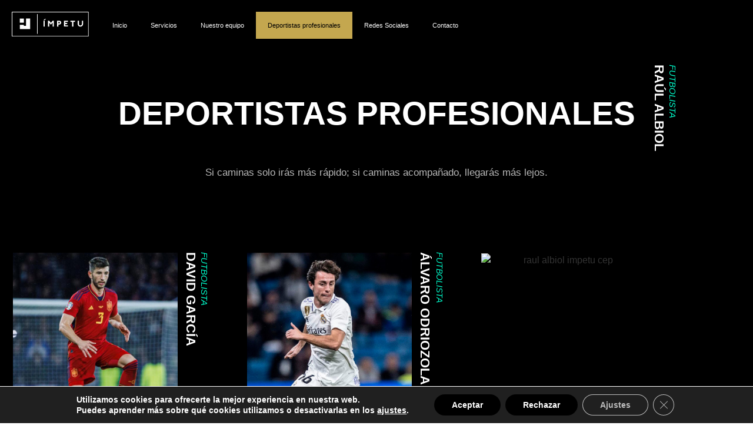

--- FILE ---
content_type: text/html; charset=UTF-8
request_url: https://impetu-cep.com/deportistas-profesionales/
body_size: 30651
content:
<!doctype html>
<html lang="es" prefix="og: https://ogp.me/ns#">
<head>
	<meta charset="UTF-8">
	<meta name="viewport" content="width=device-width, initial-scale=1">
	<link rel="profile" href="https://gmpg.org/xfn/11">
	
<!-- Optimización para motores de búsqueda de Rank Math -  https://rankmath.com/ -->
<title>Deportistas profesionales - IMPETU CENTRO ENTRENAMIENTO PERSONAL</title>
<meta name="description" content="En Impetu Centro de Entrenamiento Personal contaras con profesionales que te ayudarán a conseguir tu mejor versión.| info@impetu-cep.com"/>
<meta name="robots" content="follow, index, max-snippet:-1, max-video-preview:-1, max-image-preview:large"/>
<link rel="canonical" href="https://impetu-cep.com/deportistas-profesionales/" />
<meta property="og:locale" content="es_ES" />
<meta property="og:type" content="article" />
<meta property="og:title" content="Deportistas profesionales - IMPETU CENTRO ENTRENAMIENTO PERSONAL" />
<meta property="og:description" content="En Impetu Centro de Entrenamiento Personal contaras con profesionales que te ayudarán a conseguir tu mejor versión.| info@impetu-cep.com" />
<meta property="og:url" content="https://impetu-cep.com/deportistas-profesionales/" />
<meta property="og:site_name" content="IMPETU CENTRO ENTRENAMIENTO PERSONAL" />
<meta property="article:publisher" content="https://www.facebook.com/Ioritz-Sanz-Entrenador-Personal-289979251415447/" />
<meta property="og:updated_time" content="2024-12-13T07:59:37+00:00" />
<meta property="og:image" content="https://impetu-cep.com/wp-content/uploads/2023/04/david_garcia_impetu_cep.jpg" />
<meta property="og:image:secure_url" content="https://impetu-cep.com/wp-content/uploads/2023/04/david_garcia_impetu_cep.jpg" />
<meta property="og:image:width" content="600" />
<meta property="og:image:height" content="737" />
<meta property="og:image:alt" content="deportistas profesionales" />
<meta property="og:image:type" content="image/jpeg" />
<meta property="article:published_time" content="2020-10-05T10:20:47+00:00" />
<meta property="article:modified_time" content="2024-12-13T07:59:37+00:00" />
<meta name="twitter:card" content="summary_large_image" />
<meta name="twitter:title" content="Deportistas profesionales - IMPETU CENTRO ENTRENAMIENTO PERSONAL" />
<meta name="twitter:description" content="En Impetu Centro de Entrenamiento Personal contaras con profesionales que te ayudarán a conseguir tu mejor versión.| info@impetu-cep.com" />
<meta name="twitter:image" content="https://impetu-cep.com/wp-content/uploads/2023/04/david_garcia_impetu_cep.jpg" />
<meta name="twitter:label1" content="Tiempo de lectura" />
<meta name="twitter:data1" content="Menos de un minuto" />
<script type="application/ld+json" class="rank-math-schema">{"@context":"https://schema.org","@graph":[{"@type":"Organization","@id":"https://impetu-cep.com/#organization","name":"\u00cdmpetu Centro de Entrenamiento Personal","url":"https://impetu-cep.com","sameAs":["https://www.facebook.com/Ioritz-Sanz-Entrenador-Personal-289979251415447/","https://www.instagram.com/impetu.cep/"],"logo":{"@type":"ImageObject","@id":"https://impetu-cep.com/#logo","url":"https://impetu-cep.com/wp-content/uploads/2020/10/impetu-Logo-1.svg","contentUrl":"https://impetu-cep.com/wp-content/uploads/2020/10/impetu-Logo-1.svg","caption":"IMPETU CENTRO ENTRENAMIENTO PERSONAL","inLanguage":"es"}},{"@type":"WebSite","@id":"https://impetu-cep.com/#website","url":"https://impetu-cep.com","name":"IMPETU CENTRO ENTRENAMIENTO PERSONAL","alternateName":"Entrenamiento Personal en Pamplona","publisher":{"@id":"https://impetu-cep.com/#organization"},"inLanguage":"es"},{"@type":"ImageObject","@id":"https://impetu-cep.com/wp-content/uploads/2023/04/david_garcia_impetu_cep.jpg","url":"https://impetu-cep.com/wp-content/uploads/2023/04/david_garcia_impetu_cep.jpg","width":"200","height":"200","inLanguage":"es"},{"@type":"WebPage","@id":"https://impetu-cep.com/deportistas-profesionales/#webpage","url":"https://impetu-cep.com/deportistas-profesionales/","name":"Deportistas profesionales - IMPETU CENTRO ENTRENAMIENTO PERSONAL","datePublished":"2020-10-05T10:20:47+00:00","dateModified":"2024-12-13T07:59:37+00:00","isPartOf":{"@id":"https://impetu-cep.com/#website"},"primaryImageOfPage":{"@id":"https://impetu-cep.com/wp-content/uploads/2023/04/david_garcia_impetu_cep.jpg"},"inLanguage":"es"},{"@type":"Person","@id":"https://impetu-cep.com/deportistas-profesionales/#author","name":"javier","image":{"@type":"ImageObject","@id":"https://secure.gravatar.com/avatar/9039c27705c4393571fcb15e744760e4287cf7ab551ab16cd02b3b20521a7e29?s=96&amp;d=mm&amp;r=g","url":"https://secure.gravatar.com/avatar/9039c27705c4393571fcb15e744760e4287cf7ab551ab16cd02b3b20521a7e29?s=96&amp;d=mm&amp;r=g","caption":"javier","inLanguage":"es"},"worksFor":{"@id":"https://impetu-cep.com/#organization"}},{"@type":"Article","headline":"Deportistas profesionales - IMPETU CENTRO ENTRENAMIENTO PERSONAL","keywords":"deportistas profesionales","datePublished":"2020-10-05T10:20:47+00:00","dateModified":"2024-12-13T07:59:37+00:00","author":{"@id":"https://impetu-cep.com/deportistas-profesionales/#author","name":"javier"},"publisher":{"@id":"https://impetu-cep.com/#organization"},"description":"En Impetu Centro de Entrenamiento Personal contaras con profesionales que te ayudar\u00e1n a conseguir tu mejor versi\u00f3n.| info@impetu-cep.com","name":"Deportistas profesionales - IMPETU CENTRO ENTRENAMIENTO PERSONAL","@id":"https://impetu-cep.com/deportistas-profesionales/#richSnippet","isPartOf":{"@id":"https://impetu-cep.com/deportistas-profesionales/#webpage"},"image":{"@id":"https://impetu-cep.com/wp-content/uploads/2023/04/david_garcia_impetu_cep.jpg"},"inLanguage":"es","mainEntityOfPage":{"@id":"https://impetu-cep.com/deportistas-profesionales/#webpage"}}]}</script>
<!-- /Plugin Rank Math WordPress SEO -->

<link rel="alternate" type="application/rss+xml" title="IMPETU CENTRO ENTRENAMIENTO PERSONAL &raquo; Feed" href="https://impetu-cep.com/feed/" />
<link rel="alternate" type="application/rss+xml" title="IMPETU CENTRO ENTRENAMIENTO PERSONAL &raquo; Feed de los comentarios" href="https://impetu-cep.com/comments/feed/" />
<link rel="alternate" title="oEmbed (JSON)" type="application/json+oembed" href="https://impetu-cep.com/wp-json/oembed/1.0/embed?url=https%3A%2F%2Fimpetu-cep.com%2Fdeportistas-profesionales%2F" />
<link rel="alternate" title="oEmbed (XML)" type="text/xml+oembed" href="https://impetu-cep.com/wp-json/oembed/1.0/embed?url=https%3A%2F%2Fimpetu-cep.com%2Fdeportistas-profesionales%2F&#038;format=xml" />
<style id='wp-img-auto-sizes-contain-inline-css'>
img:is([sizes=auto i],[sizes^="auto," i]){contain-intrinsic-size:3000px 1500px}
/*# sourceURL=wp-img-auto-sizes-contain-inline-css */
</style>

<style id='wp-emoji-styles-inline-css'>

	img.wp-smiley, img.emoji {
		display: inline !important;
		border: none !important;
		box-shadow: none !important;
		height: 1em !important;
		width: 1em !important;
		margin: 0 0.07em !important;
		vertical-align: -0.1em !important;
		background: none !important;
		padding: 0 !important;
	}
/*# sourceURL=wp-emoji-styles-inline-css */
</style>
<style id='joinchat-button-style-inline-css'>
.wp-block-joinchat-button{border:none!important;text-align:center}.wp-block-joinchat-button figure{display:table;margin:0 auto;padding:0}.wp-block-joinchat-button figcaption{font:normal normal 400 .6em/2em var(--wp--preset--font-family--system-font,sans-serif);margin:0;padding:0}.wp-block-joinchat-button .joinchat-button__qr{background-color:#fff;border:6px solid #25d366;border-radius:30px;box-sizing:content-box;display:block;height:200px;margin:auto;overflow:hidden;padding:10px;width:200px}.wp-block-joinchat-button .joinchat-button__qr canvas,.wp-block-joinchat-button .joinchat-button__qr img{display:block;margin:auto}.wp-block-joinchat-button .joinchat-button__link{align-items:center;background-color:#25d366;border:6px solid #25d366;border-radius:30px;display:inline-flex;flex-flow:row nowrap;justify-content:center;line-height:1.25em;margin:0 auto;text-decoration:none}.wp-block-joinchat-button .joinchat-button__link:before{background:transparent var(--joinchat-ico) no-repeat center;background-size:100%;content:"";display:block;height:1.5em;margin:-.75em .75em -.75em 0;width:1.5em}.wp-block-joinchat-button figure+.joinchat-button__link{margin-top:10px}@media (orientation:landscape)and (min-height:481px),(orientation:portrait)and (min-width:481px){.wp-block-joinchat-button.joinchat-button--qr-only figure+.joinchat-button__link{display:none}}@media (max-width:480px),(orientation:landscape)and (max-height:480px){.wp-block-joinchat-button figure{display:none}}

/*# sourceURL=https://impetu-cep.com/wp-content/plugins/creame-whatsapp-me/gutenberg/build/style-index.css */
</style>
<style id='global-styles-inline-css'>
:root{--wp--preset--aspect-ratio--square: 1;--wp--preset--aspect-ratio--4-3: 4/3;--wp--preset--aspect-ratio--3-4: 3/4;--wp--preset--aspect-ratio--3-2: 3/2;--wp--preset--aspect-ratio--2-3: 2/3;--wp--preset--aspect-ratio--16-9: 16/9;--wp--preset--aspect-ratio--9-16: 9/16;--wp--preset--color--black: #000000;--wp--preset--color--cyan-bluish-gray: #abb8c3;--wp--preset--color--white: #ffffff;--wp--preset--color--pale-pink: #f78da7;--wp--preset--color--vivid-red: #cf2e2e;--wp--preset--color--luminous-vivid-orange: #ff6900;--wp--preset--color--luminous-vivid-amber: #fcb900;--wp--preset--color--light-green-cyan: #7bdcb5;--wp--preset--color--vivid-green-cyan: #00d084;--wp--preset--color--pale-cyan-blue: #8ed1fc;--wp--preset--color--vivid-cyan-blue: #0693e3;--wp--preset--color--vivid-purple: #9b51e0;--wp--preset--gradient--vivid-cyan-blue-to-vivid-purple: linear-gradient(135deg,rgb(6,147,227) 0%,rgb(155,81,224) 100%);--wp--preset--gradient--light-green-cyan-to-vivid-green-cyan: linear-gradient(135deg,rgb(122,220,180) 0%,rgb(0,208,130) 100%);--wp--preset--gradient--luminous-vivid-amber-to-luminous-vivid-orange: linear-gradient(135deg,rgb(252,185,0) 0%,rgb(255,105,0) 100%);--wp--preset--gradient--luminous-vivid-orange-to-vivid-red: linear-gradient(135deg,rgb(255,105,0) 0%,rgb(207,46,46) 100%);--wp--preset--gradient--very-light-gray-to-cyan-bluish-gray: linear-gradient(135deg,rgb(238,238,238) 0%,rgb(169,184,195) 100%);--wp--preset--gradient--cool-to-warm-spectrum: linear-gradient(135deg,rgb(74,234,220) 0%,rgb(151,120,209) 20%,rgb(207,42,186) 40%,rgb(238,44,130) 60%,rgb(251,105,98) 80%,rgb(254,248,76) 100%);--wp--preset--gradient--blush-light-purple: linear-gradient(135deg,rgb(255,206,236) 0%,rgb(152,150,240) 100%);--wp--preset--gradient--blush-bordeaux: linear-gradient(135deg,rgb(254,205,165) 0%,rgb(254,45,45) 50%,rgb(107,0,62) 100%);--wp--preset--gradient--luminous-dusk: linear-gradient(135deg,rgb(255,203,112) 0%,rgb(199,81,192) 50%,rgb(65,88,208) 100%);--wp--preset--gradient--pale-ocean: linear-gradient(135deg,rgb(255,245,203) 0%,rgb(182,227,212) 50%,rgb(51,167,181) 100%);--wp--preset--gradient--electric-grass: linear-gradient(135deg,rgb(202,248,128) 0%,rgb(113,206,126) 100%);--wp--preset--gradient--midnight: linear-gradient(135deg,rgb(2,3,129) 0%,rgb(40,116,252) 100%);--wp--preset--font-size--small: 13px;--wp--preset--font-size--medium: 20px;--wp--preset--font-size--large: 36px;--wp--preset--font-size--x-large: 42px;--wp--preset--spacing--20: 0.44rem;--wp--preset--spacing--30: 0.67rem;--wp--preset--spacing--40: 1rem;--wp--preset--spacing--50: 1.5rem;--wp--preset--spacing--60: 2.25rem;--wp--preset--spacing--70: 3.38rem;--wp--preset--spacing--80: 5.06rem;--wp--preset--shadow--natural: 6px 6px 9px rgba(0, 0, 0, 0.2);--wp--preset--shadow--deep: 12px 12px 50px rgba(0, 0, 0, 0.4);--wp--preset--shadow--sharp: 6px 6px 0px rgba(0, 0, 0, 0.2);--wp--preset--shadow--outlined: 6px 6px 0px -3px rgb(255, 255, 255), 6px 6px rgb(0, 0, 0);--wp--preset--shadow--crisp: 6px 6px 0px rgb(0, 0, 0);}:root { --wp--style--global--content-size: 800px;--wp--style--global--wide-size: 1200px; }:where(body) { margin: 0; }.wp-site-blocks > .alignleft { float: left; margin-right: 2em; }.wp-site-blocks > .alignright { float: right; margin-left: 2em; }.wp-site-blocks > .aligncenter { justify-content: center; margin-left: auto; margin-right: auto; }:where(.wp-site-blocks) > * { margin-block-start: 24px; margin-block-end: 0; }:where(.wp-site-blocks) > :first-child { margin-block-start: 0; }:where(.wp-site-blocks) > :last-child { margin-block-end: 0; }:root { --wp--style--block-gap: 24px; }:root :where(.is-layout-flow) > :first-child{margin-block-start: 0;}:root :where(.is-layout-flow) > :last-child{margin-block-end: 0;}:root :where(.is-layout-flow) > *{margin-block-start: 24px;margin-block-end: 0;}:root :where(.is-layout-constrained) > :first-child{margin-block-start: 0;}:root :where(.is-layout-constrained) > :last-child{margin-block-end: 0;}:root :where(.is-layout-constrained) > *{margin-block-start: 24px;margin-block-end: 0;}:root :where(.is-layout-flex){gap: 24px;}:root :where(.is-layout-grid){gap: 24px;}.is-layout-flow > .alignleft{float: left;margin-inline-start: 0;margin-inline-end: 2em;}.is-layout-flow > .alignright{float: right;margin-inline-start: 2em;margin-inline-end: 0;}.is-layout-flow > .aligncenter{margin-left: auto !important;margin-right: auto !important;}.is-layout-constrained > .alignleft{float: left;margin-inline-start: 0;margin-inline-end: 2em;}.is-layout-constrained > .alignright{float: right;margin-inline-start: 2em;margin-inline-end: 0;}.is-layout-constrained > .aligncenter{margin-left: auto !important;margin-right: auto !important;}.is-layout-constrained > :where(:not(.alignleft):not(.alignright):not(.alignfull)){max-width: var(--wp--style--global--content-size);margin-left: auto !important;margin-right: auto !important;}.is-layout-constrained > .alignwide{max-width: var(--wp--style--global--wide-size);}body .is-layout-flex{display: flex;}.is-layout-flex{flex-wrap: wrap;align-items: center;}.is-layout-flex > :is(*, div){margin: 0;}body .is-layout-grid{display: grid;}.is-layout-grid > :is(*, div){margin: 0;}body{padding-top: 0px;padding-right: 0px;padding-bottom: 0px;padding-left: 0px;}a:where(:not(.wp-element-button)){text-decoration: underline;}:root :where(.wp-element-button, .wp-block-button__link){background-color: #32373c;border-width: 0;color: #fff;font-family: inherit;font-size: inherit;font-style: inherit;font-weight: inherit;letter-spacing: inherit;line-height: inherit;padding-top: calc(0.667em + 2px);padding-right: calc(1.333em + 2px);padding-bottom: calc(0.667em + 2px);padding-left: calc(1.333em + 2px);text-decoration: none;text-transform: inherit;}.has-black-color{color: var(--wp--preset--color--black) !important;}.has-cyan-bluish-gray-color{color: var(--wp--preset--color--cyan-bluish-gray) !important;}.has-white-color{color: var(--wp--preset--color--white) !important;}.has-pale-pink-color{color: var(--wp--preset--color--pale-pink) !important;}.has-vivid-red-color{color: var(--wp--preset--color--vivid-red) !important;}.has-luminous-vivid-orange-color{color: var(--wp--preset--color--luminous-vivid-orange) !important;}.has-luminous-vivid-amber-color{color: var(--wp--preset--color--luminous-vivid-amber) !important;}.has-light-green-cyan-color{color: var(--wp--preset--color--light-green-cyan) !important;}.has-vivid-green-cyan-color{color: var(--wp--preset--color--vivid-green-cyan) !important;}.has-pale-cyan-blue-color{color: var(--wp--preset--color--pale-cyan-blue) !important;}.has-vivid-cyan-blue-color{color: var(--wp--preset--color--vivid-cyan-blue) !important;}.has-vivid-purple-color{color: var(--wp--preset--color--vivid-purple) !important;}.has-black-background-color{background-color: var(--wp--preset--color--black) !important;}.has-cyan-bluish-gray-background-color{background-color: var(--wp--preset--color--cyan-bluish-gray) !important;}.has-white-background-color{background-color: var(--wp--preset--color--white) !important;}.has-pale-pink-background-color{background-color: var(--wp--preset--color--pale-pink) !important;}.has-vivid-red-background-color{background-color: var(--wp--preset--color--vivid-red) !important;}.has-luminous-vivid-orange-background-color{background-color: var(--wp--preset--color--luminous-vivid-orange) !important;}.has-luminous-vivid-amber-background-color{background-color: var(--wp--preset--color--luminous-vivid-amber) !important;}.has-light-green-cyan-background-color{background-color: var(--wp--preset--color--light-green-cyan) !important;}.has-vivid-green-cyan-background-color{background-color: var(--wp--preset--color--vivid-green-cyan) !important;}.has-pale-cyan-blue-background-color{background-color: var(--wp--preset--color--pale-cyan-blue) !important;}.has-vivid-cyan-blue-background-color{background-color: var(--wp--preset--color--vivid-cyan-blue) !important;}.has-vivid-purple-background-color{background-color: var(--wp--preset--color--vivid-purple) !important;}.has-black-border-color{border-color: var(--wp--preset--color--black) !important;}.has-cyan-bluish-gray-border-color{border-color: var(--wp--preset--color--cyan-bluish-gray) !important;}.has-white-border-color{border-color: var(--wp--preset--color--white) !important;}.has-pale-pink-border-color{border-color: var(--wp--preset--color--pale-pink) !important;}.has-vivid-red-border-color{border-color: var(--wp--preset--color--vivid-red) !important;}.has-luminous-vivid-orange-border-color{border-color: var(--wp--preset--color--luminous-vivid-orange) !important;}.has-luminous-vivid-amber-border-color{border-color: var(--wp--preset--color--luminous-vivid-amber) !important;}.has-light-green-cyan-border-color{border-color: var(--wp--preset--color--light-green-cyan) !important;}.has-vivid-green-cyan-border-color{border-color: var(--wp--preset--color--vivid-green-cyan) !important;}.has-pale-cyan-blue-border-color{border-color: var(--wp--preset--color--pale-cyan-blue) !important;}.has-vivid-cyan-blue-border-color{border-color: var(--wp--preset--color--vivid-cyan-blue) !important;}.has-vivid-purple-border-color{border-color: var(--wp--preset--color--vivid-purple) !important;}.has-vivid-cyan-blue-to-vivid-purple-gradient-background{background: var(--wp--preset--gradient--vivid-cyan-blue-to-vivid-purple) !important;}.has-light-green-cyan-to-vivid-green-cyan-gradient-background{background: var(--wp--preset--gradient--light-green-cyan-to-vivid-green-cyan) !important;}.has-luminous-vivid-amber-to-luminous-vivid-orange-gradient-background{background: var(--wp--preset--gradient--luminous-vivid-amber-to-luminous-vivid-orange) !important;}.has-luminous-vivid-orange-to-vivid-red-gradient-background{background: var(--wp--preset--gradient--luminous-vivid-orange-to-vivid-red) !important;}.has-very-light-gray-to-cyan-bluish-gray-gradient-background{background: var(--wp--preset--gradient--very-light-gray-to-cyan-bluish-gray) !important;}.has-cool-to-warm-spectrum-gradient-background{background: var(--wp--preset--gradient--cool-to-warm-spectrum) !important;}.has-blush-light-purple-gradient-background{background: var(--wp--preset--gradient--blush-light-purple) !important;}.has-blush-bordeaux-gradient-background{background: var(--wp--preset--gradient--blush-bordeaux) !important;}.has-luminous-dusk-gradient-background{background: var(--wp--preset--gradient--luminous-dusk) !important;}.has-pale-ocean-gradient-background{background: var(--wp--preset--gradient--pale-ocean) !important;}.has-electric-grass-gradient-background{background: var(--wp--preset--gradient--electric-grass) !important;}.has-midnight-gradient-background{background: var(--wp--preset--gradient--midnight) !important;}.has-small-font-size{font-size: var(--wp--preset--font-size--small) !important;}.has-medium-font-size{font-size: var(--wp--preset--font-size--medium) !important;}.has-large-font-size{font-size: var(--wp--preset--font-size--large) !important;}.has-x-large-font-size{font-size: var(--wp--preset--font-size--x-large) !important;}
:root :where(.wp-block-pullquote){font-size: 1.5em;line-height: 1.6;}
/*# sourceURL=global-styles-inline-css */
</style>
<link rel='stylesheet' id='hello-elementor-css' href='https://impetu-cep.com/wp-content/themes/hello-elementor/assets/css/reset.css?ver=3.4.5' media='all' />
<link rel='stylesheet' id='hello-elementor-theme-style-css' href='https://impetu-cep.com/wp-content/themes/hello-elementor/assets/css/theme.css?ver=3.4.5' media='all' />
<link rel='stylesheet' id='hello-elementor-header-footer-css' href='https://impetu-cep.com/wp-content/themes/hello-elementor/assets/css/header-footer.css?ver=3.4.5' media='all' />
<link rel='stylesheet' id='elementor-frontend-css' href='https://impetu-cep.com/wp-content/plugins/elementor/assets/css/frontend.min.css?ver=3.34.1' media='all' />
<link rel='stylesheet' id='elementor-post-6-css' href='https://impetu-cep.com/wp-content/uploads/elementor/css/post-6.css?ver=1768259413' media='all' />
<link rel='stylesheet' id='widget-image-css' href='https://impetu-cep.com/wp-content/plugins/elementor/assets/css/widget-image.min.css?ver=3.34.1' media='all' />
<link rel='stylesheet' id='widget-nav-menu-css' href='https://impetu-cep.com/wp-content/plugins/elementor-pro/assets/css/widget-nav-menu.min.css?ver=3.25.4' media='all' />
<link rel='stylesheet' id='e-animation-fadeInUp-css' href='https://impetu-cep.com/wp-content/plugins/elementor/assets/lib/animations/styles/fadeInUp.min.css?ver=3.34.1' media='all' />
<link rel='stylesheet' id='widget-heading-css' href='https://impetu-cep.com/wp-content/plugins/elementor/assets/css/widget-heading.min.css?ver=3.34.1' media='all' />
<link rel='stylesheet' id='e-animation-grow-css' href='https://impetu-cep.com/wp-content/plugins/elementor/assets/lib/animations/styles/e-animation-grow.min.css?ver=3.34.1' media='all' />
<link rel='stylesheet' id='widget-social-icons-css' href='https://impetu-cep.com/wp-content/plugins/elementor/assets/css/widget-social-icons.min.css?ver=3.34.1' media='all' />
<link rel='stylesheet' id='e-apple-webkit-css' href='https://impetu-cep.com/wp-content/plugins/elementor/assets/css/conditionals/apple-webkit.min.css?ver=3.34.1' media='all' />
<link rel='stylesheet' id='e-animation-fadeInDown-css' href='https://impetu-cep.com/wp-content/plugins/elementor/assets/lib/animations/styles/fadeInDown.min.css?ver=3.34.1' media='all' />
<link rel='stylesheet' id='e-animation-fadeIn-css' href='https://impetu-cep.com/wp-content/plugins/elementor/assets/lib/animations/styles/fadeIn.min.css?ver=3.34.1' media='all' />
<link rel='stylesheet' id='widget-call-to-action-css' href='https://impetu-cep.com/wp-content/plugins/elementor-pro/assets/css/widget-call-to-action.min.css?ver=3.25.4' media='all' />
<link rel='stylesheet' id='e-transitions-css' href='https://impetu-cep.com/wp-content/plugins/elementor-pro/assets/css/conditionals/transitions.min.css?ver=3.25.4' media='all' />
<link rel='stylesheet' id='elementor-icons-css' href='https://impetu-cep.com/wp-content/plugins/elementor/assets/lib/eicons/css/elementor-icons.min.css?ver=5.45.0' media='all' />
<link rel='stylesheet' id='e-popup-style-css' href='https://impetu-cep.com/wp-content/plugins/elementor-pro/assets/css/conditionals/popup.min.css?ver=3.25.4' media='all' />
<link rel='stylesheet' id='font-awesome-5-all-css' href='https://impetu-cep.com/wp-content/plugins/elementor/assets/lib/font-awesome/css/all.min.css?ver=3.34.1' media='all' />
<link rel='stylesheet' id='font-awesome-4-shim-css' href='https://impetu-cep.com/wp-content/plugins/elementor/assets/lib/font-awesome/css/v4-shims.min.css?ver=3.34.1' media='all' />
<link rel='stylesheet' id='e-animation-fadeInLeft-css' href='https://impetu-cep.com/wp-content/plugins/elementor/assets/lib/animations/styles/fadeInLeft.min.css?ver=3.34.1' media='all' />
<link rel='stylesheet' id='e-animation-fadeInRight-css' href='https://impetu-cep.com/wp-content/plugins/elementor/assets/lib/animations/styles/fadeInRight.min.css?ver=3.34.1' media='all' />
<link rel='stylesheet' id='widget-icon-box-css' href='https://impetu-cep.com/wp-content/plugins/elementor/assets/css/widget-icon-box.min.css?ver=3.34.1' media='all' />
<link rel='stylesheet' id='elementor-post-53-css' href='https://impetu-cep.com/wp-content/uploads/elementor/css/post-53.css?ver=1768295112' media='all' />
<link rel='stylesheet' id='elementor-post-3276-css' href='https://impetu-cep.com/wp-content/uploads/elementor/css/post-3276.css?ver=1768259413' media='all' />
<link rel='stylesheet' id='elementor-post-237-css' href='https://impetu-cep.com/wp-content/uploads/elementor/css/post-237.css?ver=1768259413' media='all' />
<link rel='stylesheet' id='elementor-post-619-css' href='https://impetu-cep.com/wp-content/uploads/elementor/css/post-619.css?ver=1768259413' media='all' />
<link rel='stylesheet' id='moove_gdpr_frontend-css' href='https://impetu-cep.com/wp-content/plugins/gdpr-cookie-compliance/dist/styles/gdpr-main.css?ver=5.0.9' media='all' />
<style id='moove_gdpr_frontend-inline-css'>
#moove_gdpr_cookie_modal,#moove_gdpr_cookie_info_bar,.gdpr_cookie_settings_shortcode_content{font-family:&#039;Nunito&#039;,sans-serif}#moove_gdpr_save_popup_settings_button{background-color:#373737;color:#fff}#moove_gdpr_save_popup_settings_button:hover{background-color:#000}#moove_gdpr_cookie_info_bar .moove-gdpr-info-bar-container .moove-gdpr-info-bar-content a.mgbutton,#moove_gdpr_cookie_info_bar .moove-gdpr-info-bar-container .moove-gdpr-info-bar-content button.mgbutton{background-color:#000}#moove_gdpr_cookie_modal .moove-gdpr-modal-content .moove-gdpr-modal-footer-content .moove-gdpr-button-holder a.mgbutton,#moove_gdpr_cookie_modal .moove-gdpr-modal-content .moove-gdpr-modal-footer-content .moove-gdpr-button-holder button.mgbutton,.gdpr_cookie_settings_shortcode_content .gdpr-shr-button.button-green{background-color:#000;border-color:#000}#moove_gdpr_cookie_modal .moove-gdpr-modal-content .moove-gdpr-modal-footer-content .moove-gdpr-button-holder a.mgbutton:hover,#moove_gdpr_cookie_modal .moove-gdpr-modal-content .moove-gdpr-modal-footer-content .moove-gdpr-button-holder button.mgbutton:hover,.gdpr_cookie_settings_shortcode_content .gdpr-shr-button.button-green:hover{background-color:#fff;color:#000}#moove_gdpr_cookie_modal .moove-gdpr-modal-content .moove-gdpr-modal-close i,#moove_gdpr_cookie_modal .moove-gdpr-modal-content .moove-gdpr-modal-close span.gdpr-icon{background-color:#000;border:1px solid #000}#moove_gdpr_cookie_info_bar span.moove-gdpr-infobar-allow-all.focus-g,#moove_gdpr_cookie_info_bar span.moove-gdpr-infobar-allow-all:focus,#moove_gdpr_cookie_info_bar button.moove-gdpr-infobar-allow-all.focus-g,#moove_gdpr_cookie_info_bar button.moove-gdpr-infobar-allow-all:focus,#moove_gdpr_cookie_info_bar span.moove-gdpr-infobar-reject-btn.focus-g,#moove_gdpr_cookie_info_bar span.moove-gdpr-infobar-reject-btn:focus,#moove_gdpr_cookie_info_bar button.moove-gdpr-infobar-reject-btn.focus-g,#moove_gdpr_cookie_info_bar button.moove-gdpr-infobar-reject-btn:focus,#moove_gdpr_cookie_info_bar span.change-settings-button.focus-g,#moove_gdpr_cookie_info_bar span.change-settings-button:focus,#moove_gdpr_cookie_info_bar button.change-settings-button.focus-g,#moove_gdpr_cookie_info_bar button.change-settings-button:focus{-webkit-box-shadow:0 0 1px 3px #000;-moz-box-shadow:0 0 1px 3px #000;box-shadow:0 0 1px 3px #000}#moove_gdpr_cookie_modal .moove-gdpr-modal-content .moove-gdpr-modal-close i:hover,#moove_gdpr_cookie_modal .moove-gdpr-modal-content .moove-gdpr-modal-close span.gdpr-icon:hover,#moove_gdpr_cookie_info_bar span[data-href]>u.change-settings-button{color:#000}#moove_gdpr_cookie_modal .moove-gdpr-modal-content .moove-gdpr-modal-left-content #moove-gdpr-menu li.menu-item-selected a span.gdpr-icon,#moove_gdpr_cookie_modal .moove-gdpr-modal-content .moove-gdpr-modal-left-content #moove-gdpr-menu li.menu-item-selected button span.gdpr-icon{color:inherit}#moove_gdpr_cookie_modal .moove-gdpr-modal-content .moove-gdpr-modal-left-content #moove-gdpr-menu li a span.gdpr-icon,#moove_gdpr_cookie_modal .moove-gdpr-modal-content .moove-gdpr-modal-left-content #moove-gdpr-menu li button span.gdpr-icon{color:inherit}#moove_gdpr_cookie_modal .gdpr-acc-link{line-height:0;font-size:0;color:transparent;position:absolute}#moove_gdpr_cookie_modal .moove-gdpr-modal-content .moove-gdpr-modal-close:hover i,#moove_gdpr_cookie_modal .moove-gdpr-modal-content .moove-gdpr-modal-left-content #moove-gdpr-menu li a,#moove_gdpr_cookie_modal .moove-gdpr-modal-content .moove-gdpr-modal-left-content #moove-gdpr-menu li button,#moove_gdpr_cookie_modal .moove-gdpr-modal-content .moove-gdpr-modal-left-content #moove-gdpr-menu li button i,#moove_gdpr_cookie_modal .moove-gdpr-modal-content .moove-gdpr-modal-left-content #moove-gdpr-menu li a i,#moove_gdpr_cookie_modal .moove-gdpr-modal-content .moove-gdpr-tab-main .moove-gdpr-tab-main-content a:hover,#moove_gdpr_cookie_info_bar.moove-gdpr-dark-scheme .moove-gdpr-info-bar-container .moove-gdpr-info-bar-content a.mgbutton:hover,#moove_gdpr_cookie_info_bar.moove-gdpr-dark-scheme .moove-gdpr-info-bar-container .moove-gdpr-info-bar-content button.mgbutton:hover,#moove_gdpr_cookie_info_bar.moove-gdpr-dark-scheme .moove-gdpr-info-bar-container .moove-gdpr-info-bar-content a:hover,#moove_gdpr_cookie_info_bar.moove-gdpr-dark-scheme .moove-gdpr-info-bar-container .moove-gdpr-info-bar-content button:hover,#moove_gdpr_cookie_info_bar.moove-gdpr-dark-scheme .moove-gdpr-info-bar-container .moove-gdpr-info-bar-content span.change-settings-button:hover,#moove_gdpr_cookie_info_bar.moove-gdpr-dark-scheme .moove-gdpr-info-bar-container .moove-gdpr-info-bar-content button.change-settings-button:hover,#moove_gdpr_cookie_info_bar.moove-gdpr-dark-scheme .moove-gdpr-info-bar-container .moove-gdpr-info-bar-content u.change-settings-button:hover,#moove_gdpr_cookie_info_bar span[data-href]>u.change-settings-button,#moove_gdpr_cookie_info_bar.moove-gdpr-dark-scheme .moove-gdpr-info-bar-container .moove-gdpr-info-bar-content a.mgbutton.focus-g,#moove_gdpr_cookie_info_bar.moove-gdpr-dark-scheme .moove-gdpr-info-bar-container .moove-gdpr-info-bar-content button.mgbutton.focus-g,#moove_gdpr_cookie_info_bar.moove-gdpr-dark-scheme .moove-gdpr-info-bar-container .moove-gdpr-info-bar-content a.focus-g,#moove_gdpr_cookie_info_bar.moove-gdpr-dark-scheme .moove-gdpr-info-bar-container .moove-gdpr-info-bar-content button.focus-g,#moove_gdpr_cookie_info_bar.moove-gdpr-dark-scheme .moove-gdpr-info-bar-container .moove-gdpr-info-bar-content a.mgbutton:focus,#moove_gdpr_cookie_info_bar.moove-gdpr-dark-scheme .moove-gdpr-info-bar-container .moove-gdpr-info-bar-content button.mgbutton:focus,#moove_gdpr_cookie_info_bar.moove-gdpr-dark-scheme .moove-gdpr-info-bar-container .moove-gdpr-info-bar-content a:focus,#moove_gdpr_cookie_info_bar.moove-gdpr-dark-scheme .moove-gdpr-info-bar-container .moove-gdpr-info-bar-content button:focus,#moove_gdpr_cookie_info_bar.moove-gdpr-dark-scheme .moove-gdpr-info-bar-container .moove-gdpr-info-bar-content span.change-settings-button.focus-g,span.change-settings-button:focus,button.change-settings-button.focus-g,button.change-settings-button:focus,#moove_gdpr_cookie_info_bar.moove-gdpr-dark-scheme .moove-gdpr-info-bar-container .moove-gdpr-info-bar-content u.change-settings-button.focus-g,#moove_gdpr_cookie_info_bar.moove-gdpr-dark-scheme .moove-gdpr-info-bar-container .moove-gdpr-info-bar-content u.change-settings-button:focus{color:#000}#moove_gdpr_cookie_modal .moove-gdpr-branding.focus-g span,#moove_gdpr_cookie_modal .moove-gdpr-modal-content .moove-gdpr-tab-main a.focus-g,#moove_gdpr_cookie_modal .moove-gdpr-modal-content .moove-gdpr-tab-main .gdpr-cd-details-toggle.focus-g{color:#000}#moove_gdpr_cookie_modal.gdpr_lightbox-hide{display:none}
/*# sourceURL=moove_gdpr_frontend-inline-css */
</style>
<link rel='stylesheet' id='elementor-gf-local-montserrat-css' href='https://impetu-cep.com/wp-content/uploads/elementor/google-fonts/css/montserrat.css?ver=1747293459' media='all' />
<link rel='stylesheet' id='elementor-gf-local-robotoslab-css' href='https://impetu-cep.com/wp-content/uploads/elementor/google-fonts/css/robotoslab.css?ver=1747293473' media='all' />
<link rel='stylesheet' id='elementor-gf-local-roboto-css' href='https://impetu-cep.com/wp-content/uploads/elementor/google-fonts/css/roboto.css?ver=1747293509' media='all' />
<link rel='stylesheet' id='elementor-icons-shared-0-css' href='https://impetu-cep.com/wp-content/plugins/elementor/assets/lib/font-awesome/css/fontawesome.min.css?ver=5.15.3' media='all' />
<link rel='stylesheet' id='elementor-icons-fa-brands-css' href='https://impetu-cep.com/wp-content/plugins/elementor/assets/lib/font-awesome/css/brands.min.css?ver=5.15.3' media='all' />
<link rel='stylesheet' id='elementor-icons-fa-solid-css' href='https://impetu-cep.com/wp-content/plugins/elementor/assets/lib/font-awesome/css/solid.min.css?ver=5.15.3' media='all' />
<script src="https://impetu-cep.com/wp-includes/js/jquery/jquery.min.js?ver=3.7.1" id="jquery-core-js"></script>
<script src="https://impetu-cep.com/wp-includes/js/jquery/jquery-migrate.min.js?ver=3.4.1" id="jquery-migrate-js"></script>
<script src="https://impetu-cep.com/wp-content/plugins/elementor/assets/lib/font-awesome/js/v4-shims.min.js?ver=3.34.1" id="font-awesome-4-shim-js"></script>
<link rel="https://api.w.org/" href="https://impetu-cep.com/wp-json/" /><link rel="alternate" title="JSON" type="application/json" href="https://impetu-cep.com/wp-json/wp/v2/pages/53" /><link rel="EditURI" type="application/rsd+xml" title="RSD" href="https://impetu-cep.com/xmlrpc.php?rsd" />
<meta name="generator" content="WordPress 6.9" />
<link rel='shortlink' href='https://impetu-cep.com/?p=53' />

		<!-- GA Google Analytics @ https://m0n.co/ga -->
		<script async src="https://www.googletagmanager.com/gtag/js?id=G-SF8TVV5HVK"></script>
		<script>
			window.dataLayer = window.dataLayer || [];
			function gtag(){dataLayer.push(arguments);}
			gtag('js', new Date());
			gtag('config', 'G-SF8TVV5HVK');
		</script>

	<meta name="generator" content="Elementor 3.34.1; features: additional_custom_breakpoints; settings: css_print_method-external, google_font-enabled, font_display-auto">
			<style>
				.e-con.e-parent:nth-of-type(n+4):not(.e-lazyloaded):not(.e-no-lazyload),
				.e-con.e-parent:nth-of-type(n+4):not(.e-lazyloaded):not(.e-no-lazyload) * {
					background-image: none !important;
				}
				@media screen and (max-height: 1024px) {
					.e-con.e-parent:nth-of-type(n+3):not(.e-lazyloaded):not(.e-no-lazyload),
					.e-con.e-parent:nth-of-type(n+3):not(.e-lazyloaded):not(.e-no-lazyload) * {
						background-image: none !important;
					}
				}
				@media screen and (max-height: 640px) {
					.e-con.e-parent:nth-of-type(n+2):not(.e-lazyloaded):not(.e-no-lazyload),
					.e-con.e-parent:nth-of-type(n+2):not(.e-lazyloaded):not(.e-no-lazyload) * {
						background-image: none !important;
					}
				}
			</style>
			<link rel="icon" href="https://impetu-cep.com/wp-content/uploads/2021/02/cropped-FAVICON-IMPETU-negro-32x32.png" sizes="32x32" />
<link rel="icon" href="https://impetu-cep.com/wp-content/uploads/2021/02/cropped-FAVICON-IMPETU-negro-192x192.png" sizes="192x192" />
<link rel="apple-touch-icon" href="https://impetu-cep.com/wp-content/uploads/2021/02/cropped-FAVICON-IMPETU-negro-180x180.png" />
<meta name="msapplication-TileImage" content="https://impetu-cep.com/wp-content/uploads/2021/02/cropped-FAVICON-IMPETU-negro-270x270.png" />
</head>
<body class="wp-singular page-template-default page page-id-53 wp-custom-logo wp-embed-responsive wp-theme-hello-elementor hello-elementor-default elementor-default elementor-kit-6 elementor-page elementor-page-53">


<a class="skip-link screen-reader-text" href="#content">Ir al contenido</a>

		<div data-elementor-type="header" data-elementor-id="3276" class="elementor elementor-3276 elementor-location-header" data-elementor-post-type="elementor_library">
			<div class="elementor-element elementor-element-a21cc26 e-con-full e-flex e-con e-parent" data-id="a21cc26" data-element_type="container" data-settings="{&quot;background_background&quot;:&quot;classic&quot;}">
		<div class="elementor-element elementor-element-262053e e-con-full e-flex e-con e-child" data-id="262053e" data-element_type="container">
				<div class="elementor-element elementor-element-ebc3786 elementor-widget elementor-widget-theme-site-logo elementor-widget-image" data-id="ebc3786" data-element_type="widget" data-widget_type="theme-site-logo.default">
				<div class="elementor-widget-container">
											<a href="https://impetu-cep.com">
			<img width="329" height="104" src="https://impetu-cep.com/wp-content/uploads/2020/10/impetu-Logo-blanco.svg" class="attachment-full size-full wp-image-18" alt="" />				</a>
											</div>
				</div>
				</div>
		<div class="elementor-element elementor-element-589655b e-con-full e-flex e-con e-child" data-id="589655b" data-element_type="container">
				<div class="elementor-element elementor-element-8c7ecdb elementor-nav-menu--stretch elementor-nav-menu--dropdown-tablet elementor-nav-menu__text-align-aside elementor-nav-menu--toggle elementor-nav-menu--burger elementor-widget elementor-widget-nav-menu" data-id="8c7ecdb" data-element_type="widget" data-settings="{&quot;full_width&quot;:&quot;stretch&quot;,&quot;layout&quot;:&quot;horizontal&quot;,&quot;submenu_icon&quot;:{&quot;value&quot;:&quot;&lt;i class=\&quot;fas fa-caret-down\&quot;&gt;&lt;\/i&gt;&quot;,&quot;library&quot;:&quot;fa-solid&quot;},&quot;toggle&quot;:&quot;burger&quot;}" data-widget_type="nav-menu.default">
				<div class="elementor-widget-container">
								<nav aria-label="Menú" class="elementor-nav-menu--main elementor-nav-menu__container elementor-nav-menu--layout-horizontal e--pointer-background e--animation-grow">
				<ul id="menu-1-8c7ecdb" class="elementor-nav-menu"><li class="menu-item menu-item-type-post_type menu-item-object-page menu-item-home menu-item-76"><a href="https://impetu-cep.com/" class="elementor-item">Inicio</a></li>
<li class="menu-item menu-item-type-post_type menu-item-object-page menu-item-has-children menu-item-86"><a href="https://impetu-cep.com/servicios/" class="elementor-item">Servicios</a>
<ul class="sub-menu elementor-nav-menu--dropdown">
	<li class="menu-item menu-item-type-post_type menu-item-object-page menu-item-3450"><a href="https://impetu-cep.com/entrenamiento-funcional-pamplona/" class="elementor-sub-item">Entrenamiento Funcional</a></li>
	<li class="menu-item menu-item-type-post_type menu-item-object-page menu-item-84"><a href="https://impetu-cep.com/preparador-fisico-pamplona/" class="elementor-sub-item">Preparador Físico Pamplona</a></li>
	<li class="menu-item menu-item-type-post_type menu-item-object-page menu-item-1500"><a href="https://impetu-cep.com/programa-cuida-tu-salud/" class="elementor-sub-item">Programa » Cuida tu Salud «</a></li>
	<li class="menu-item menu-item-type-post_type menu-item-object-page menu-item-79"><a href="https://impetu-cep.com/entrenamiento-online/" class="elementor-sub-item">Entrenamiento online</a></li>
	<li class="menu-item menu-item-type-post_type menu-item-object-page menu-item-81"><a href="https://impetu-cep.com/entrenador-personal-a-domicilio-pamplona/" class="elementor-sub-item">Entrenamiento personal a domicilio</a></li>
	<li class="menu-item menu-item-type-post_type menu-item-object-page menu-item-1018"><a href="https://impetu-cep.com/estudio-antropometrico/" class="elementor-sub-item">Estudio Antropométrico</a></li>
	<li class="menu-item menu-item-type-post_type menu-item-object-page menu-item-83"><a href="https://impetu-cep.com/nutricion/" class="elementor-sub-item">Nutrición</a></li>
</ul>
</li>
<li class="menu-item menu-item-type-post_type menu-item-object-page menu-item-82"><a href="https://impetu-cep.com/nuestro-equipo/" class="elementor-item">Nuestro equipo</a></li>
<li class="menu-item menu-item-type-post_type menu-item-object-page current-menu-item page_item page-item-53 current_page_item menu-item-78"><a href="https://impetu-cep.com/deportistas-profesionales/" aria-current="page" class="elementor-item elementor-item-active">Deportistas profesionales</a></li>
<li class="menu-item menu-item-type-custom menu-item-object-custom menu-item-has-children menu-item-957"><a href="#" class="elementor-item elementor-item-anchor">Redes Sociales</a>
<ul class="sub-menu elementor-nav-menu--dropdown">
	<li class="menu-item menu-item-type-custom menu-item-object-custom menu-item-350"><a href="https://www.facebook.com/Ioritz-Sanz-Entrenador-Personal-289979251415447/" class="elementor-sub-item">Facebook</a></li>
	<li class="menu-item menu-item-type-custom menu-item-object-custom menu-item-349"><a href="https://www.instagram.com/impetu.cep/" class="elementor-sub-item">Instagram</a></li>
</ul>
</li>
<li class="menu-item menu-item-type-post_type menu-item-object-page menu-item-77"><a href="https://impetu-cep.com/contacto/" class="elementor-item">Contacto</a></li>
</ul>			</nav>
					<div class="elementor-menu-toggle" role="button" tabindex="0" aria-label="Alternar menú" aria-expanded="false">
			<i aria-hidden="true" role="presentation" class="elementor-menu-toggle__icon--open eicon-menu-bar"></i><i aria-hidden="true" role="presentation" class="elementor-menu-toggle__icon--close eicon-close"></i>			<span class="elementor-screen-only">Menú</span>
		</div>
					<nav class="elementor-nav-menu--dropdown elementor-nav-menu__container" aria-hidden="true">
				<ul id="menu-2-8c7ecdb" class="elementor-nav-menu"><li class="menu-item menu-item-type-post_type menu-item-object-page menu-item-home menu-item-76"><a href="https://impetu-cep.com/" class="elementor-item" tabindex="-1">Inicio</a></li>
<li class="menu-item menu-item-type-post_type menu-item-object-page menu-item-has-children menu-item-86"><a href="https://impetu-cep.com/servicios/" class="elementor-item" tabindex="-1">Servicios</a>
<ul class="sub-menu elementor-nav-menu--dropdown">
	<li class="menu-item menu-item-type-post_type menu-item-object-page menu-item-3450"><a href="https://impetu-cep.com/entrenamiento-funcional-pamplona/" class="elementor-sub-item" tabindex="-1">Entrenamiento Funcional</a></li>
	<li class="menu-item menu-item-type-post_type menu-item-object-page menu-item-84"><a href="https://impetu-cep.com/preparador-fisico-pamplona/" class="elementor-sub-item" tabindex="-1">Preparador Físico Pamplona</a></li>
	<li class="menu-item menu-item-type-post_type menu-item-object-page menu-item-1500"><a href="https://impetu-cep.com/programa-cuida-tu-salud/" class="elementor-sub-item" tabindex="-1">Programa » Cuida tu Salud «</a></li>
	<li class="menu-item menu-item-type-post_type menu-item-object-page menu-item-79"><a href="https://impetu-cep.com/entrenamiento-online/" class="elementor-sub-item" tabindex="-1">Entrenamiento online</a></li>
	<li class="menu-item menu-item-type-post_type menu-item-object-page menu-item-81"><a href="https://impetu-cep.com/entrenador-personal-a-domicilio-pamplona/" class="elementor-sub-item" tabindex="-1">Entrenamiento personal a domicilio</a></li>
	<li class="menu-item menu-item-type-post_type menu-item-object-page menu-item-1018"><a href="https://impetu-cep.com/estudio-antropometrico/" class="elementor-sub-item" tabindex="-1">Estudio Antropométrico</a></li>
	<li class="menu-item menu-item-type-post_type menu-item-object-page menu-item-83"><a href="https://impetu-cep.com/nutricion/" class="elementor-sub-item" tabindex="-1">Nutrición</a></li>
</ul>
</li>
<li class="menu-item menu-item-type-post_type menu-item-object-page menu-item-82"><a href="https://impetu-cep.com/nuestro-equipo/" class="elementor-item" tabindex="-1">Nuestro equipo</a></li>
<li class="menu-item menu-item-type-post_type menu-item-object-page current-menu-item page_item page-item-53 current_page_item menu-item-78"><a href="https://impetu-cep.com/deportistas-profesionales/" aria-current="page" class="elementor-item elementor-item-active" tabindex="-1">Deportistas profesionales</a></li>
<li class="menu-item menu-item-type-custom menu-item-object-custom menu-item-has-children menu-item-957"><a href="#" class="elementor-item elementor-item-anchor" tabindex="-1">Redes Sociales</a>
<ul class="sub-menu elementor-nav-menu--dropdown">
	<li class="menu-item menu-item-type-custom menu-item-object-custom menu-item-350"><a href="https://www.facebook.com/Ioritz-Sanz-Entrenador-Personal-289979251415447/" class="elementor-sub-item" tabindex="-1">Facebook</a></li>
	<li class="menu-item menu-item-type-custom menu-item-object-custom menu-item-349"><a href="https://www.instagram.com/impetu.cep/" class="elementor-sub-item" tabindex="-1">Instagram</a></li>
</ul>
</li>
<li class="menu-item menu-item-type-post_type menu-item-object-page menu-item-77"><a href="https://impetu-cep.com/contacto/" class="elementor-item" tabindex="-1">Contacto</a></li>
</ul>			</nav>
						</div>
				</div>
				</div>
				</div>
				</div>
		
<main id="content" class="site-main post-53 page type-page status-publish hentry">

	
	<div class="page-content">
				<div data-elementor-type="wp-page" data-elementor-id="53" class="elementor elementor-53" data-elementor-post-type="page">
						<section class="elementor-section elementor-top-section elementor-element elementor-element-15e5287b elementor-section-full_width elementor-section-stretched elementor-section-height-default elementor-section-height-default" data-id="15e5287b" data-element_type="section" data-settings="{&quot;background_background&quot;:&quot;classic&quot;,&quot;stretch_section&quot;:&quot;section-stretched&quot;}">
						<div class="elementor-container elementor-column-gap-default">
					<div class="elementor-column elementor-col-100 elementor-top-column elementor-element elementor-element-1d3a24ae" data-id="1d3a24ae" data-element_type="column">
			<div class="elementor-widget-wrap elementor-element-populated">
						<section class="elementor-section elementor-inner-section elementor-element elementor-element-65205cc8 elementor-section-full_width elementor-section-height-default elementor-section-height-default" data-id="65205cc8" data-element_type="section">
						<div class="elementor-container elementor-column-gap-default">
					<div class="elementor-column elementor-col-100 elementor-inner-column elementor-element elementor-element-1165cfb9" data-id="1165cfb9" data-element_type="column">
			<div class="elementor-widget-wrap elementor-element-populated">
						<div class="elementor-element elementor-element-1f3da4f6 elementor-invisible elementor-widget elementor-widget-heading" data-id="1f3da4f6" data-element_type="widget" data-settings="{&quot;_animation&quot;:&quot;fadeInDown&quot;}" data-widget_type="heading.default">
				<div class="elementor-widget-container">
					<h1 class="elementor-heading-title elementor-size-default">Deportistas profesionaleS</h1>				</div>
				</div>
				<div class="elementor-element elementor-element-103ec948 elementor-invisible elementor-widget elementor-widget-text-editor" data-id="103ec948" data-element_type="widget" data-settings="{&quot;_animation&quot;:&quot;fadeInUp&quot;}" data-widget_type="text-editor.default">
				<div class="elementor-widget-container">
									<p>Si caminas solo irás más rápido; si caminas acompañado, llegarás más lejos.</p>								</div>
				</div>
					</div>
		</div>
					</div>
		</section>
					</div>
		</div>
					</div>
		</section>
				<section class="elementor-section elementor-top-section elementor-element elementor-element-5a78bdd1 elementor-section-full_width elementor-section-stretched elementor-section-height-default elementor-section-height-default" data-id="5a78bdd1" data-element_type="section" data-settings="{&quot;background_background&quot;:&quot;classic&quot;,&quot;stretch_section&quot;:&quot;section-stretched&quot;,&quot;animation&quot;:&quot;none&quot;}">
						<div class="elementor-container elementor-column-gap-default">
					<div class="elementor-column elementor-col-100 elementor-top-column elementor-element elementor-element-53f3e7db" data-id="53f3e7db" data-element_type="column">
			<div class="elementor-widget-wrap elementor-element-populated">
						<section class="elementor-section elementor-inner-section elementor-element elementor-element-799d77e elementor-section-boxed elementor-section-height-default elementor-section-height-default elementor-invisible" data-id="799d77e" data-element_type="section" data-settings="{&quot;animation&quot;:&quot;fadeInUp&quot;}">
						<div class="elementor-container elementor-column-gap-default">
					<div class="elementor-column elementor-col-33 elementor-inner-column elementor-element elementor-element-0dc4550 elementor-invisible" data-id="0dc4550" data-element_type="column" data-settings="{&quot;animation&quot;:&quot;fadeInLeft&quot;}">
			<div class="elementor-widget-wrap elementor-element-populated">
						<div class="elementor-element elementor-element-76fa50d0 animated-slow elementor-widget elementor-widget-image" data-id="76fa50d0" data-element_type="widget" data-settings="{&quot;_animation&quot;:&quot;none&quot;}" data-widget_type="image.default">
				<div class="elementor-widget-container">
															<img fetchpriority="high" decoding="async" width="600" height="737" src="https://impetu-cep.com/wp-content/uploads/2023/04/david_garcia_impetu_cep.jpg" class="elementor-animation-grow attachment-full size-full wp-image-2935" alt="david garcia impetu cep" srcset="https://impetu-cep.com/wp-content/uploads/2023/04/david_garcia_impetu_cep.jpg 600w, https://impetu-cep.com/wp-content/uploads/2023/04/david_garcia_impetu_cep-244x300.jpg 244w" sizes="(max-width: 600px) 100vw, 600px">															</div>
				</div>
				<div class="elementor-element elementor-element-3b0c9ce1 animated-slow elementor-widget elementor-widget-heading" data-id="3b0c9ce1" data-element_type="widget" data-settings="{&quot;_animation&quot;:&quot;none&quot;}" data-widget_type="heading.default">
				<div class="elementor-widget-container">
					<h2 class="elementor-heading-title elementor-size-default">DAVID GARCÍA</h2>				</div>
				</div>
				<div class="elementor-element elementor-element-4d3f14b7 animated-slow elementor-widget elementor-widget-heading" data-id="4d3f14b7" data-element_type="widget" data-settings="{&quot;_animation&quot;:&quot;none&quot;}" data-widget_type="heading.default">
				<div class="elementor-widget-container">
					<h2 class="elementor-heading-title elementor-size-default">FUTBOLISTA</h2>				</div>
				</div>
					</div>
		</div>
				<div class="elementor-column elementor-col-33 elementor-inner-column elementor-element elementor-element-1d7bdad animated-slow elementor-invisible" data-id="1d7bdad" data-element_type="column" data-settings="{&quot;animation&quot;:&quot;fadeInUp&quot;}">
			<div class="elementor-widget-wrap elementor-element-populated">
						<div class="elementor-element elementor-element-b777b31 elementor-widget elementor-widget-image" data-id="b777b31" data-element_type="widget" data-widget_type="image.default">
				<div class="elementor-widget-container">
															<img decoding="async" width="600" height="737" src="https://impetu-cep.com/wp-content/uploads/2023/03/Alvaro_Odriozola_impetu_cep.jpg" class="elementor-animation-grow attachment-full size-full wp-image-2767" alt="Alvaro Odriozola impetu cep" srcset="https://impetu-cep.com/wp-content/uploads/2023/03/Alvaro_Odriozola_impetu_cep.jpg 600w, https://impetu-cep.com/wp-content/uploads/2023/03/Alvaro_Odriozola_impetu_cep-244x300.jpg 244w" sizes="(max-width: 600px) 100vw, 600px">															</div>
				</div>
				<div class="elementor-element elementor-element-3fe3fee elementor-widget elementor-widget-heading" data-id="3fe3fee" data-element_type="widget" data-widget_type="heading.default">
				<div class="elementor-widget-container">
					<h2 class="elementor-heading-title elementor-size-default">Álvaro Odriozola</h2>				</div>
				</div>
				<div class="elementor-element elementor-element-f9aa5f4 elementor-widget elementor-widget-heading" data-id="f9aa5f4" data-element_type="widget" data-widget_type="heading.default">
				<div class="elementor-widget-container">
					<h2 class="elementor-heading-title elementor-size-default">FUTBOLISTA</h2>				</div>
				</div>
					</div>
		</div>
				<div class="elementor-column elementor-col-33 elementor-inner-column elementor-element elementor-element-011a0d9 animated-slow elementor-invisible" data-id="011a0d9" data-element_type="column" data-settings="{&quot;animation&quot;:&quot;fadeInRight&quot;}">
			<div class="elementor-widget-wrap elementor-element-populated">
						<div class="elementor-element elementor-element-16bcfe2 elementor-widget elementor-widget-image" data-id="16bcfe2" data-element_type="widget" data-widget_type="image.default">
				<div class="elementor-widget-container">
															<img loading="lazy" decoding="async" width="600" height="737" src="https://impetu-cep.com/wp-content/uploads/2023/03/raul_albiol_impetu_cep.jpg" class="elementor-animation-grow attachment-full size-full wp-image-2768" alt="raul albiol impetu cep" srcset="https://impetu-cep.com/wp-content/uploads/2023/03/raul_albiol_impetu_cep.jpg 600w, https://impetu-cep.com/wp-content/uploads/2023/03/raul_albiol_impetu_cep-244x300.jpg 244w" sizes="(max-width: 600px) 100vw, 600px">															</div>
				</div>
				<div class="elementor-element elementor-element-66d76f3 elementor-widget elementor-widget-heading" data-id="66d76f3" data-element_type="widget" data-widget_type="heading.default">
				<div class="elementor-widget-container">
					<h2 class="elementor-heading-title elementor-size-default">Raúl Albiol</h2>				</div>
				</div>
				<div class="elementor-element elementor-element-40f01dd elementor-widget elementor-widget-heading" data-id="40f01dd" data-element_type="widget" data-widget_type="heading.default">
				<div class="elementor-widget-container">
					<h2 class="elementor-heading-title elementor-size-default">FUTBOLISTA</h2>				</div>
				</div>
					</div>
		</div>
					</div>
		</section>
				<section class="elementor-section elementor-inner-section elementor-element elementor-element-f2927d2 elementor-section-boxed elementor-section-height-default elementor-section-height-default" data-id="f2927d2" data-element_type="section">
						<div class="elementor-container elementor-column-gap-default">
					<div class="elementor-column elementor-col-33 elementor-inner-column elementor-element elementor-element-bf3732a elementor-invisible" data-id="bf3732a" data-element_type="column" data-settings="{&quot;animation&quot;:&quot;fadeInLeft&quot;}">
			<div class="elementor-widget-wrap elementor-element-populated">
						<div class="elementor-element elementor-element-295c02c animated-slow elementor-widget elementor-widget-image" data-id="295c02c" data-element_type="widget" data-settings="{&quot;_animation&quot;:&quot;none&quot;}" data-widget_type="image.default">
				<div class="elementor-widget-container">
															<img loading="lazy" decoding="async" width="600" height="737" src="https://impetu-cep.com/wp-content/uploads/2023/03/jose_callejon_impetu_cep.jpg" class="elementor-animation-grow attachment-full size-full wp-image-2765" alt="jose callejon impetu cep" srcset="https://impetu-cep.com/wp-content/uploads/2023/03/jose_callejon_impetu_cep.jpg 600w, https://impetu-cep.com/wp-content/uploads/2023/03/jose_callejon_impetu_cep-244x300.jpg 244w" sizes="(max-width: 600px) 100vw, 600px">															</div>
				</div>
				<div class="elementor-element elementor-element-b9d70e5 animated-slow elementor-widget elementor-widget-heading" data-id="b9d70e5" data-element_type="widget" data-settings="{&quot;_animation&quot;:&quot;none&quot;}" data-widget_type="heading.default">
				<div class="elementor-widget-container">
					<h2 class="elementor-heading-title elementor-size-default">José Callejón</h2>				</div>
				</div>
				<div class="elementor-element elementor-element-f8bf44d animated-slow elementor-widget elementor-widget-heading" data-id="f8bf44d" data-element_type="widget" data-settings="{&quot;_animation&quot;:&quot;none&quot;}" data-widget_type="heading.default">
				<div class="elementor-widget-container">
					<h2 class="elementor-heading-title elementor-size-default">FUTBOLISTA</h2>				</div>
				</div>
					</div>
		</div>
				<div class="elementor-column elementor-col-33 elementor-inner-column elementor-element elementor-element-3ffaf6f animated-slow elementor-invisible" data-id="3ffaf6f" data-element_type="column" data-settings="{&quot;animation&quot;:&quot;fadeInUp&quot;}">
			<div class="elementor-widget-wrap elementor-element-populated">
						<div class="elementor-element elementor-element-095ff39 elementor-widget elementor-widget-image" data-id="095ff39" data-element_type="widget" data-widget_type="image.default">
				<div class="elementor-widget-container">
															<img loading="lazy" decoding="async" width="600" height="737" src="https://impetu-cep.com/wp-content/uploads/2023/03/aimar_oroz_impetu_cep.jpg" class="elementor-animation-grow attachment-full size-full wp-image-2775" alt="aimar oroz impetu cep" srcset="https://impetu-cep.com/wp-content/uploads/2023/03/aimar_oroz_impetu_cep.jpg 600w, https://impetu-cep.com/wp-content/uploads/2023/03/aimar_oroz_impetu_cep-244x300.jpg 244w" sizes="(max-width: 600px) 100vw, 600px">															</div>
				</div>
				<div class="elementor-element elementor-element-5c9192d elementor-widget elementor-widget-heading" data-id="5c9192d" data-element_type="widget" data-widget_type="heading.default">
				<div class="elementor-widget-container">
					<h2 class="elementor-heading-title elementor-size-default">AIMAR OROZ</h2>				</div>
				</div>
				<div class="elementor-element elementor-element-d3ddf90 elementor-widget elementor-widget-heading" data-id="d3ddf90" data-element_type="widget" data-widget_type="heading.default">
				<div class="elementor-widget-container">
					<h2 class="elementor-heading-title elementor-size-default">FUTBOLISTA</h2>				</div>
				</div>
					</div>
		</div>
				<div class="elementor-column elementor-col-33 elementor-inner-column elementor-element elementor-element-47d0bf9 animated-slow elementor-invisible" data-id="47d0bf9" data-element_type="column" data-settings="{&quot;animation&quot;:&quot;fadeInRight&quot;}">
			<div class="elementor-widget-wrap elementor-element-populated">
						<div class="elementor-element elementor-element-d25b588 elementor-widget elementor-widget-image" data-id="d25b588" data-element_type="widget" data-widget_type="image.default">
				<div class="elementor-widget-container">
															<img loading="lazy" decoding="async" width="600" height="737" src="https://impetu-cep.com/wp-content/uploads/2023/03/sergio_herrera_impetu_cep.jpg" class="elementor-animation-grow attachment-full size-full wp-image-2780" alt="sergio herrera impetu cep" srcset="https://impetu-cep.com/wp-content/uploads/2023/03/sergio_herrera_impetu_cep.jpg 600w, https://impetu-cep.com/wp-content/uploads/2023/03/sergio_herrera_impetu_cep-244x300.jpg 244w" sizes="(max-width: 600px) 100vw, 600px">															</div>
				</div>
				<div class="elementor-element elementor-element-9f353a1 elementor-widget elementor-widget-heading" data-id="9f353a1" data-element_type="widget" data-widget_type="heading.default">
				<div class="elementor-widget-container">
					<h2 class="elementor-heading-title elementor-size-default">SERGIO HERRERA</h2>				</div>
				</div>
				<div class="elementor-element elementor-element-30cb62f elementor-widget elementor-widget-heading" data-id="30cb62f" data-element_type="widget" data-widget_type="heading.default">
				<div class="elementor-widget-container">
					<h2 class="elementor-heading-title elementor-size-default">FUTBOLISTA</h2>				</div>
				</div>
					</div>
		</div>
					</div>
		</section>
				<section class="elementor-section elementor-inner-section elementor-element elementor-element-99a47a4 elementor-section-boxed elementor-section-height-default elementor-section-height-default" data-id="99a47a4" data-element_type="section">
						<div class="elementor-container elementor-column-gap-default">
					<div class="elementor-column elementor-col-33 elementor-inner-column elementor-element elementor-element-f2103a5 elementor-invisible" data-id="f2103a5" data-element_type="column" data-settings="{&quot;animation&quot;:&quot;fadeInLeft&quot;}">
			<div class="elementor-widget-wrap elementor-element-populated">
						<div class="elementor-element elementor-element-74b4523 animated-slow elementor-widget elementor-widget-image" data-id="74b4523" data-element_type="widget" data-settings="{&quot;_animation&quot;:&quot;none&quot;}" data-widget_type="image.default">
				<div class="elementor-widget-container">
															<img loading="lazy" decoding="async" width="600" height="737" src="https://impetu-cep.com/wp-content/uploads/2023/03/nico__williams_impetu_cep.jpg" class="elementor-animation-grow attachment-full size-full wp-image-2785" alt="nico williams impetu cep" srcset="https://impetu-cep.com/wp-content/uploads/2023/03/nico__williams_impetu_cep.jpg 600w, https://impetu-cep.com/wp-content/uploads/2023/03/nico__williams_impetu_cep-244x300.jpg 244w" sizes="(max-width: 600px) 100vw, 600px">															</div>
				</div>
				<div class="elementor-element elementor-element-44c1158 animated-slow elementor-widget elementor-widget-heading" data-id="44c1158" data-element_type="widget" data-settings="{&quot;_animation&quot;:&quot;none&quot;}" data-widget_type="heading.default">
				<div class="elementor-widget-container">
					<h2 class="elementor-heading-title elementor-size-default">NICO WILLIAMS</h2>				</div>
				</div>
				<div class="elementor-element elementor-element-3ea0401 animated-slow elementor-widget elementor-widget-heading" data-id="3ea0401" data-element_type="widget" data-settings="{&quot;_animation&quot;:&quot;none&quot;}" data-widget_type="heading.default">
				<div class="elementor-widget-container">
					<h2 class="elementor-heading-title elementor-size-default">FUTBOLISTA</h2>				</div>
				</div>
					</div>
		</div>
				<div class="elementor-column elementor-col-33 elementor-inner-column elementor-element elementor-element-7490e81 animated-slow elementor-invisible" data-id="7490e81" data-element_type="column" data-settings="{&quot;animation&quot;:&quot;fadeInUp&quot;}">
			<div class="elementor-widget-wrap elementor-element-populated">
						<div class="elementor-element elementor-element-77bbce7 elementor-widget elementor-widget-image" data-id="77bbce7" data-element_type="widget" data-widget_type="image.default">
				<div class="elementor-widget-container">
															<img loading="lazy" decoding="async" width="600" height="737" src="https://impetu-cep.com/wp-content/uploads/2023/03/pep_biel_impetu_cep.jpg" class="elementor-animation-grow attachment-full size-full wp-image-2792" alt="pep biel impetu cep" srcset="https://impetu-cep.com/wp-content/uploads/2023/03/pep_biel_impetu_cep.jpg 600w, https://impetu-cep.com/wp-content/uploads/2023/03/pep_biel_impetu_cep-244x300.jpg 244w" sizes="(max-width: 600px) 100vw, 600px">															</div>
				</div>
				<div class="elementor-element elementor-element-201f664 elementor-widget elementor-widget-heading" data-id="201f664" data-element_type="widget" data-widget_type="heading.default">
				<div class="elementor-widget-container">
					<h2 class="elementor-heading-title elementor-size-default">PEP BIEL</h2>				</div>
				</div>
				<div class="elementor-element elementor-element-4c35543 elementor-widget elementor-widget-heading" data-id="4c35543" data-element_type="widget" data-widget_type="heading.default">
				<div class="elementor-widget-container">
					<h2 class="elementor-heading-title elementor-size-default">futbolista</h2>				</div>
				</div>
					</div>
		</div>
				<div class="elementor-column elementor-col-33 elementor-inner-column elementor-element elementor-element-c00fa55 animated-slow elementor-invisible" data-id="c00fa55" data-element_type="column" data-settings="{&quot;animation&quot;:&quot;fadeInRight&quot;}">
			<div class="elementor-widget-wrap elementor-element-populated">
						<div class="elementor-element elementor-element-a3915d5 elementor-widget elementor-widget-image" data-id="a3915d5" data-element_type="widget" data-widget_type="image.default">
				<div class="elementor-widget-container">
															<img loading="lazy" decoding="async" width="600" height="737" src="https://impetu-cep.com/wp-content/uploads/2023/03/julen_aguirrezabala_impetu_cep.jpg" class="elementor-animation-grow attachment-full size-full wp-image-2793" alt="julen aguirrezabala impetu cep" srcset="https://impetu-cep.com/wp-content/uploads/2023/03/julen_aguirrezabala_impetu_cep.jpg 600w, https://impetu-cep.com/wp-content/uploads/2023/03/julen_aguirrezabala_impetu_cep-244x300.jpg 244w" sizes="(max-width: 600px) 100vw, 600px">															</div>
				</div>
				<div class="elementor-element elementor-element-57dc8c7 elementor-widget elementor-widget-heading" data-id="57dc8c7" data-element_type="widget" data-widget_type="heading.default">
				<div class="elementor-widget-container">
					<h2 class="elementor-heading-title elementor-size-default">Julen Aguirrezabala</h2>				</div>
				</div>
				<div class="elementor-element elementor-element-4d477d7 elementor-widget elementor-widget-heading" data-id="4d477d7" data-element_type="widget" data-widget_type="heading.default">
				<div class="elementor-widget-container">
					<h2 class="elementor-heading-title elementor-size-default">FUTBOLISTA</h2>				</div>
				</div>
					</div>
		</div>
					</div>
		</section>
				<section class="elementor-section elementor-inner-section elementor-element elementor-element-3bd4ee7 elementor-section-boxed elementor-section-height-default elementor-section-height-default" data-id="3bd4ee7" data-element_type="section">
						<div class="elementor-container elementor-column-gap-default">
					<div class="elementor-column elementor-col-33 elementor-inner-column elementor-element elementor-element-ebf643b elementor-invisible" data-id="ebf643b" data-element_type="column" data-settings="{&quot;animation&quot;:&quot;fadeInLeft&quot;}">
			<div class="elementor-widget-wrap elementor-element-populated">
						<div class="elementor-element elementor-element-c0d34a2 animated-slow elementor-widget elementor-widget-image" data-id="c0d34a2" data-element_type="widget" data-settings="{&quot;_animation&quot;:&quot;none&quot;}" data-widget_type="image.default">
				<div class="elementor-widget-container">
															<img loading="lazy" decoding="async" width="600" height="737" src="https://impetu-cep.com/wp-content/uploads/2023/03/inaki_montes_impetu_cep.jpg" class="elementor-animation-grow attachment-full size-full wp-image-2803" alt="inaki montes impetu cep" srcset="https://impetu-cep.com/wp-content/uploads/2023/03/inaki_montes_impetu_cep.jpg 600w, https://impetu-cep.com/wp-content/uploads/2023/03/inaki_montes_impetu_cep-244x300.jpg 244w" sizes="(max-width: 600px) 100vw, 600px">															</div>
				</div>
				<div class="elementor-element elementor-element-67c6d29 animated-slow elementor-widget elementor-widget-heading" data-id="67c6d29" data-element_type="widget" data-settings="{&quot;_animation&quot;:&quot;none&quot;}" data-widget_type="heading.default">
				<div class="elementor-widget-container">
					<h2 class="elementor-heading-title elementor-size-default">Iñaki Montes</h2>				</div>
				</div>
				<div class="elementor-element elementor-element-cdfb5ad animated-slow elementor-widget elementor-widget-heading" data-id="cdfb5ad" data-element_type="widget" data-settings="{&quot;_animation&quot;:&quot;none&quot;}" data-widget_type="heading.default">
				<div class="elementor-widget-container">
					<h2 class="elementor-heading-title elementor-size-default">Tenista
</h2>				</div>
				</div>
					</div>
		</div>
				<div class="elementor-column elementor-col-33 elementor-inner-column elementor-element elementor-element-3ba4225 animated-slow elementor-invisible" data-id="3ba4225" data-element_type="column" data-settings="{&quot;animation&quot;:&quot;fadeInUp&quot;}">
			<div class="elementor-widget-wrap elementor-element-populated">
						<div class="elementor-element elementor-element-a7ebc5a elementor-widget elementor-widget-image" data-id="a7ebc5a" data-element_type="widget" data-widget_type="image.default">
				<div class="elementor-widget-container">
															<img loading="lazy" decoding="async" width="600" height="737" src="https://impetu-cep.com/wp-content/uploads/2023/03/moi_gomez_impetu_cep.jpg" class="elementor-animation-grow attachment-full size-full wp-image-2804" alt="moi gomez impetu cep" srcset="https://impetu-cep.com/wp-content/uploads/2023/03/moi_gomez_impetu_cep.jpg 600w, https://impetu-cep.com/wp-content/uploads/2023/03/moi_gomez_impetu_cep-244x300.jpg 244w" sizes="(max-width: 600px) 100vw, 600px">															</div>
				</div>
				<div class="elementor-element elementor-element-275c9b7 elementor-widget elementor-widget-heading" data-id="275c9b7" data-element_type="widget" data-widget_type="heading.default">
				<div class="elementor-widget-container">
					<h2 class="elementor-heading-title elementor-size-default">Moi Gómez</h2>				</div>
				</div>
				<div class="elementor-element elementor-element-b347b66 elementor-widget elementor-widget-heading" data-id="b347b66" data-element_type="widget" data-widget_type="heading.default">
				<div class="elementor-widget-container">
					<h2 class="elementor-heading-title elementor-size-default">futbolista</h2>				</div>
				</div>
					</div>
		</div>
				<div class="elementor-column elementor-col-33 elementor-inner-column elementor-element elementor-element-499d87b animated-slow elementor-invisible" data-id="499d87b" data-element_type="column" data-settings="{&quot;animation&quot;:&quot;fadeInRight&quot;}">
			<div class="elementor-widget-wrap elementor-element-populated">
						<div class="elementor-element elementor-element-9465dcd elementor-widget elementor-widget-image" data-id="9465dcd" data-element_type="widget" data-widget_type="image.default">
				<div class="elementor-widget-container">
															<img loading="lazy" decoding="async" width="600" height="737" src="https://impetu-cep.com/wp-content/uploads/2023/03/marc_garcia_impetu_cep.jpg" class="elementor-animation-grow attachment-full size-full wp-image-2805" alt="marc garcia impetu cep" srcset="https://impetu-cep.com/wp-content/uploads/2023/03/marc_garcia_impetu_cep.jpg 600w, https://impetu-cep.com/wp-content/uploads/2023/03/marc_garcia_impetu_cep-244x300.jpg 244w" sizes="(max-width: 600px) 100vw, 600px">															</div>
				</div>
				<div class="elementor-element elementor-element-5b03510 elementor-widget elementor-widget-heading" data-id="5b03510" data-element_type="widget" data-widget_type="heading.default">
				<div class="elementor-widget-container">
					<h2 class="elementor-heading-title elementor-size-default">Marc García</h2>				</div>
				</div>
				<div class="elementor-element elementor-element-248de9d elementor-widget elementor-widget-heading" data-id="248de9d" data-element_type="widget" data-widget_type="heading.default">
				<div class="elementor-widget-container">
					<h2 class="elementor-heading-title elementor-size-default">Piloto</h2>				</div>
				</div>
					</div>
		</div>
					</div>
		</section>
				<section class="elementor-section elementor-inner-section elementor-element elementor-element-8ec2bbe elementor-section-boxed elementor-section-height-default elementor-section-height-default" data-id="8ec2bbe" data-element_type="section">
						<div class="elementor-container elementor-column-gap-default">
					<div class="elementor-column elementor-col-33 elementor-inner-column elementor-element elementor-element-a844707 elementor-invisible" data-id="a844707" data-element_type="column" data-settings="{&quot;animation&quot;:&quot;fadeInLeft&quot;}">
			<div class="elementor-widget-wrap elementor-element-populated">
						<div class="elementor-element elementor-element-ab52bf1 animated-slow elementor-widget elementor-widget-image" data-id="ab52bf1" data-element_type="widget" data-settings="{&quot;_animation&quot;:&quot;none&quot;}" data-widget_type="image.default">
				<div class="elementor-widget-container">
															<img loading="lazy" decoding="async" width="600" height="737" src="https://impetu-cep.com/wp-content/uploads/2023/03/Pepe_rodrigues_impetu_cep.jpg" class="elementor-animation-grow attachment-full size-full wp-image-2816" alt="Pepe rodrigues impetu cep" srcset="https://impetu-cep.com/wp-content/uploads/2023/03/Pepe_rodrigues_impetu_cep.jpg 600w, https://impetu-cep.com/wp-content/uploads/2023/03/Pepe_rodrigues_impetu_cep-244x300.jpg 244w" sizes="(max-width: 600px) 100vw, 600px">															</div>
				</div>
				<div class="elementor-element elementor-element-a7091d4 animated-slow elementor-widget elementor-widget-heading" data-id="a7091d4" data-element_type="widget" data-settings="{&quot;_animation&quot;:&quot;none&quot;}" data-widget_type="heading.default">
				<div class="elementor-widget-container">
					<h2 class="elementor-heading-title elementor-size-default">Pêpê rodrigues</h2>				</div>
				</div>
				<div class="elementor-element elementor-element-30c3a67 animated-slow elementor-widget elementor-widget-heading" data-id="30c3a67" data-element_type="widget" data-settings="{&quot;_animation&quot;:&quot;none&quot;}" data-widget_type="heading.default">
				<div class="elementor-widget-container">
					<h2 class="elementor-heading-title elementor-size-default">futbolista</h2>				</div>
				</div>
					</div>
		</div>
				<div class="elementor-column elementor-col-33 elementor-inner-column elementor-element elementor-element-44f8e3a animated-slow elementor-invisible" data-id="44f8e3a" data-element_type="column" data-settings="{&quot;animation&quot;:&quot;fadeInUp&quot;}">
			<div class="elementor-widget-wrap elementor-element-populated">
						<div class="elementor-element elementor-element-7543860 elementor-widget elementor-widget-image" data-id="7543860" data-element_type="widget" data-widget_type="image.default">
				<div class="elementor-widget-container">
															<img loading="lazy" decoding="async" width="600" height="737" src="https://impetu-cep.com/wp-content/uploads/2023/03/Adrian_Lopez_impetu_cep.jpg" class="elementor-animation-grow attachment-full size-full wp-image-2817" alt="Adrian Lopez impetu cep" srcset="https://impetu-cep.com/wp-content/uploads/2023/03/Adrian_Lopez_impetu_cep.jpg 600w, https://impetu-cep.com/wp-content/uploads/2023/03/Adrian_Lopez_impetu_cep-244x300.jpg 244w" sizes="(max-width: 600px) 100vw, 600px">															</div>
				</div>
				<div class="elementor-element elementor-element-3b5afe1 elementor-widget elementor-widget-heading" data-id="3b5afe1" data-element_type="widget" data-widget_type="heading.default">
				<div class="elementor-widget-container">
					<h2 class="elementor-heading-title elementor-size-default">Adrián López</h2>				</div>
				</div>
				<div class="elementor-element elementor-element-dcd6ff2 elementor-widget elementor-widget-heading" data-id="dcd6ff2" data-element_type="widget" data-widget_type="heading.default">
				<div class="elementor-widget-container">
					<h2 class="elementor-heading-title elementor-size-default">futbolista</h2>				</div>
				</div>
					</div>
		</div>
				<div class="elementor-column elementor-col-33 elementor-inner-column elementor-element elementor-element-ffd8fe3 animated-slow elementor-invisible" data-id="ffd8fe3" data-element_type="column" data-settings="{&quot;animation&quot;:&quot;fadeInRight&quot;}">
			<div class="elementor-widget-wrap elementor-element-populated">
						<div class="elementor-element elementor-element-4f7008d elementor-widget elementor-widget-image" data-id="4f7008d" data-element_type="widget" data-widget_type="image.default">
				<div class="elementor-widget-container">
															<img loading="lazy" decoding="async" width="600" height="737" src="https://impetu-cep.com/wp-content/uploads/2023/03/Jony_Rodriguez_impetu_cep.jpg" class="elementor-animation-grow attachment-full size-full wp-image-2818" alt="Jony Rodriguez impetu cep" srcset="https://impetu-cep.com/wp-content/uploads/2023/03/Jony_Rodriguez_impetu_cep.jpg 600w, https://impetu-cep.com/wp-content/uploads/2023/03/Jony_Rodriguez_impetu_cep-244x300.jpg 244w" sizes="(max-width: 600px) 100vw, 600px">															</div>
				</div>
				<div class="elementor-element elementor-element-d36110c elementor-widget elementor-widget-heading" data-id="d36110c" data-element_type="widget" data-widget_type="heading.default">
				<div class="elementor-widget-container">
					<h2 class="elementor-heading-title elementor-size-default">Jony Rodríguez</h2>				</div>
				</div>
				<div class="elementor-element elementor-element-ecd9dae elementor-widget elementor-widget-heading" data-id="ecd9dae" data-element_type="widget" data-widget_type="heading.default">
				<div class="elementor-widget-container">
					<h2 class="elementor-heading-title elementor-size-default">futbolista</h2>				</div>
				</div>
					</div>
		</div>
					</div>
		</section>
				<section class="elementor-section elementor-inner-section elementor-element elementor-element-22d56a2 elementor-section-boxed elementor-section-height-default elementor-section-height-default" data-id="22d56a2" data-element_type="section">
						<div class="elementor-container elementor-column-gap-default">
					<div class="elementor-column elementor-col-33 elementor-inner-column elementor-element elementor-element-ad451a0 elementor-invisible" data-id="ad451a0" data-element_type="column" data-settings="{&quot;animation&quot;:&quot;fadeInLeft&quot;}">
			<div class="elementor-widget-wrap elementor-element-populated">
						<div class="elementor-element elementor-element-5e77e1a animated-slow elementor-widget elementor-widget-image" data-id="5e77e1a" data-element_type="widget" data-settings="{&quot;_animation&quot;:&quot;none&quot;}" data-widget_type="image.default">
				<div class="elementor-widget-container">
															<img loading="lazy" decoding="async" width="600" height="737" src="https://impetu-cep.com/wp-content/uploads/2023/03/Benat_Prados_impetu_cep.jpg" class="elementor-animation-grow attachment-full size-full wp-image-2819" alt="Benat Prados impetu cep" srcset="https://impetu-cep.com/wp-content/uploads/2023/03/Benat_Prados_impetu_cep.jpg 600w, https://impetu-cep.com/wp-content/uploads/2023/03/Benat_Prados_impetu_cep-244x300.jpg 244w" sizes="(max-width: 600px) 100vw, 600px">															</div>
				</div>
				<div class="elementor-element elementor-element-b0885e8 animated-slow elementor-widget elementor-widget-heading" data-id="b0885e8" data-element_type="widget" data-settings="{&quot;_animation&quot;:&quot;none&quot;}" data-widget_type="heading.default">
				<div class="elementor-widget-container">
					<h2 class="elementor-heading-title elementor-size-default">Beñat Prados</h2>				</div>
				</div>
				<div class="elementor-element elementor-element-b45054b animated-slow elementor-widget elementor-widget-heading" data-id="b45054b" data-element_type="widget" data-settings="{&quot;_animation&quot;:&quot;none&quot;}" data-widget_type="heading.default">
				<div class="elementor-widget-container">
					<h2 class="elementor-heading-title elementor-size-default">futbolista</h2>				</div>
				</div>
					</div>
		</div>
				<div class="elementor-column elementor-col-33 elementor-inner-column elementor-element elementor-element-25c31e4 animated-slow elementor-invisible" data-id="25c31e4" data-element_type="column" data-settings="{&quot;animation&quot;:&quot;fadeInUp&quot;}">
			<div class="elementor-widget-wrap elementor-element-populated">
						<div class="elementor-element elementor-element-e4f2e6e elementor-widget elementor-widget-image" data-id="e4f2e6e" data-element_type="widget" data-widget_type="image.default">
				<div class="elementor-widget-container">
															<img loading="lazy" decoding="async" width="600" height="737" src="https://impetu-cep.com/wp-content/uploads/2023/03/diego_garcia_impetu_cep.jpg" class="elementor-animation-grow attachment-full size-full wp-image-2820" alt="diego garcia impetu cep" srcset="https://impetu-cep.com/wp-content/uploads/2023/03/diego_garcia_impetu_cep.jpg 600w, https://impetu-cep.com/wp-content/uploads/2023/03/diego_garcia_impetu_cep-244x300.jpg 244w" sizes="(max-width: 600px) 100vw, 600px">															</div>
				</div>
				<div class="elementor-element elementor-element-fd9ff47 elementor-widget elementor-widget-heading" data-id="fd9ff47" data-element_type="widget" data-widget_type="heading.default">
				<div class="elementor-widget-container">
					<h2 class="elementor-heading-title elementor-size-default">Diego García</h2>				</div>
				</div>
				<div class="elementor-element elementor-element-4bbe6ea elementor-widget elementor-widget-heading" data-id="4bbe6ea" data-element_type="widget" data-widget_type="heading.default">
				<div class="elementor-widget-container">
					<h2 class="elementor-heading-title elementor-size-default">futbolista</h2>				</div>
				</div>
					</div>
		</div>
				<div class="elementor-column elementor-col-33 elementor-inner-column elementor-element elementor-element-0a6ce77 animated-slow elementor-invisible" data-id="0a6ce77" data-element_type="column" data-settings="{&quot;animation&quot;:&quot;fadeInRight&quot;}">
			<div class="elementor-widget-wrap elementor-element-populated">
						<div class="elementor-element elementor-element-7f9c6e7 elementor-widget elementor-widget-image" data-id="7f9c6e7" data-element_type="widget" data-widget_type="image.default">
				<div class="elementor-widget-container">
															<img loading="lazy" decoding="async" width="600" height="737" src="https://impetu-cep.com/wp-content/uploads/2023/03/idoia_razquin_impetu_cep.jpg" class="elementor-animation-grow attachment-full size-full wp-image-2821" alt="idoia razquin impetu cep" srcset="https://impetu-cep.com/wp-content/uploads/2023/03/idoia_razquin_impetu_cep.jpg 600w, https://impetu-cep.com/wp-content/uploads/2023/03/idoia_razquin_impetu_cep-244x300.jpg 244w" sizes="(max-width: 600px) 100vw, 600px">															</div>
				</div>
				<div class="elementor-element elementor-element-e2c0272 elementor-widget elementor-widget-heading" data-id="e2c0272" data-element_type="widget" data-widget_type="heading.default">
				<div class="elementor-widget-container">
					<h2 class="elementor-heading-title elementor-size-default">idoia razquin</h2>				</div>
				</div>
				<div class="elementor-element elementor-element-47af61b elementor-widget elementor-widget-heading" data-id="47af61b" data-element_type="widget" data-widget_type="heading.default">
				<div class="elementor-widget-container">
					<h2 class="elementor-heading-title elementor-size-default">tenista</h2>				</div>
				</div>
					</div>
		</div>
					</div>
		</section>
				<section class="elementor-section elementor-inner-section elementor-element elementor-element-709dcdb elementor-section-boxed elementor-section-height-default elementor-section-height-default" data-id="709dcdb" data-element_type="section">
						<div class="elementor-container elementor-column-gap-default">
					<div class="elementor-column elementor-col-33 elementor-inner-column elementor-element elementor-element-61f51ab elementor-invisible" data-id="61f51ab" data-element_type="column" data-settings="{&quot;animation&quot;:&quot;fadeInLeft&quot;}">
			<div class="elementor-widget-wrap elementor-element-populated">
						<div class="elementor-element elementor-element-0802c03 animated-slow elementor-widget elementor-widget-image" data-id="0802c03" data-element_type="widget" data-settings="{&quot;_animation&quot;:&quot;none&quot;}" data-widget_type="image.default">
				<div class="elementor-widget-container">
															<img loading="lazy" decoding="async" width="600" height="737" src="https://impetu-cep.com/wp-content/uploads/2023/04/GAIZKA_AYESA_impetu_cep.jpg" class="elementor-animation-grow attachment-full size-full wp-image-2871" alt="GAIZKA AYESA impetu cep" srcset="https://impetu-cep.com/wp-content/uploads/2023/04/GAIZKA_AYESA_impetu_cep.jpg 600w, https://impetu-cep.com/wp-content/uploads/2023/04/GAIZKA_AYESA_impetu_cep-244x300.jpg 244w" sizes="(max-width: 600px) 100vw, 600px">															</div>
				</div>
				<div class="elementor-element elementor-element-b7c2ebb animated-slow elementor-widget elementor-widget-heading" data-id="b7c2ebb" data-element_type="widget" data-settings="{&quot;_animation&quot;:&quot;none&quot;}" data-widget_type="heading.default">
				<div class="elementor-widget-container">
					<h2 class="elementor-heading-title elementor-size-default">Gaizka Ayesa</h2>				</div>
				</div>
				<div class="elementor-element elementor-element-6618a3b animated-slow elementor-widget elementor-widget-heading" data-id="6618a3b" data-element_type="widget" data-settings="{&quot;_animation&quot;:&quot;none&quot;}" data-widget_type="heading.default">
				<div class="elementor-widget-container">
					<h2 class="elementor-heading-title elementor-size-default">futbolista</h2>				</div>
				</div>
					</div>
		</div>
				<div class="elementor-column elementor-col-33 elementor-inner-column elementor-element elementor-element-e61e186 animated-slow elementor-invisible" data-id="e61e186" data-element_type="column" data-settings="{&quot;animation&quot;:&quot;fadeInUp&quot;}">
			<div class="elementor-widget-wrap elementor-element-populated">
						<div class="elementor-element elementor-element-9feaae3 elementor-widget elementor-widget-image" data-id="9feaae3" data-element_type="widget" data-widget_type="image.default">
				<div class="elementor-widget-container">
															<img loading="lazy" decoding="async" width="600" height="737" src="https://impetu-cep.com/wp-content/uploads/2020/11/ivan_martinez_osasuna_impetu.jpg" class="elementor-animation-grow attachment-full size-full wp-image-874" alt="Iván Martínez - Osasuna" srcset="https://impetu-cep.com/wp-content/uploads/2020/11/ivan_martinez_osasuna_impetu.jpg 600w, https://impetu-cep.com/wp-content/uploads/2020/11/ivan_martinez_osasuna_impetu-244x300.jpg 244w" sizes="(max-width: 600px) 100vw, 600px" />															</div>
				</div>
				<div class="elementor-element elementor-element-c7f7117 elementor-widget elementor-widget-heading" data-id="c7f7117" data-element_type="widget" data-widget_type="heading.default">
				<div class="elementor-widget-container">
					<h2 class="elementor-heading-title elementor-size-default">Ivan Martínez</h2>				</div>
				</div>
				<div class="elementor-element elementor-element-78ad604 elementor-widget elementor-widget-heading" data-id="78ad604" data-element_type="widget" data-widget_type="heading.default">
				<div class="elementor-widget-container">
					<h2 class="elementor-heading-title elementor-size-default">futbolista</h2>				</div>
				</div>
					</div>
		</div>
				<div class="elementor-column elementor-col-33 elementor-inner-column elementor-element elementor-element-510989d animated-slow elementor-invisible" data-id="510989d" data-element_type="column" data-settings="{&quot;animation&quot;:&quot;fadeInRight&quot;}">
			<div class="elementor-widget-wrap elementor-element-populated">
						<div class="elementor-element elementor-element-51648ef elementor-widget elementor-widget-image" data-id="51648ef" data-element_type="widget" data-widget_type="image.default">
				<div class="elementor-widget-container">
															<img loading="lazy" decoding="async" width="600" height="737" src="https://impetu-cep.com/wp-content/uploads/2023/04/sara_carrillo_impetu_cep.jpg" class="elementor-animation-grow attachment-full size-full wp-image-2916" alt="sara carrillo impetu cep" srcset="https://impetu-cep.com/wp-content/uploads/2023/04/sara_carrillo_impetu_cep.jpg 600w, https://impetu-cep.com/wp-content/uploads/2023/04/sara_carrillo_impetu_cep-244x300.jpg 244w" sizes="(max-width: 600px) 100vw, 600px">															</div>
				</div>
				<div class="elementor-element elementor-element-eb6981d elementor-widget elementor-widget-heading" data-id="eb6981d" data-element_type="widget" data-widget_type="heading.default">
				<div class="elementor-widget-container">
					<h2 class="elementor-heading-title elementor-size-default">Sara Carrillo</h2>				</div>
				</div>
				<div class="elementor-element elementor-element-6c0711a elementor-widget elementor-widget-heading" data-id="6c0711a" data-element_type="widget" data-widget_type="heading.default">
				<div class="elementor-widget-container">
					<h2 class="elementor-heading-title elementor-size-default">futbolista</h2>				</div>
				</div>
					</div>
		</div>
					</div>
		</section>
				<section class="elementor-section elementor-inner-section elementor-element elementor-element-00183ca elementor-section-boxed elementor-section-height-default elementor-section-height-default" data-id="00183ca" data-element_type="section">
						<div class="elementor-container elementor-column-gap-default">
					<div class="elementor-column elementor-col-33 elementor-inner-column elementor-element elementor-element-d51681e elementor-invisible" data-id="d51681e" data-element_type="column" data-settings="{&quot;animation&quot;:&quot;fadeInLeft&quot;}">
			<div class="elementor-widget-wrap elementor-element-populated">
						<div class="elementor-element elementor-element-e6e1a86 animated-slow elementor-widget elementor-widget-image" data-id="e6e1a86" data-element_type="widget" data-settings="{&quot;_animation&quot;:&quot;none&quot;}" data-widget_type="image.default">
				<div class="elementor-widget-container">
															<img loading="lazy" decoding="async" width="600" height="737" src="https://impetu-cep.com/wp-content/uploads/2020/11/eric_martel_inter_movistar_impetu.jpg" class="elementor-animation-grow attachment-full size-full wp-image-869" alt="Eric Martel - Inter Movistar" srcset="https://impetu-cep.com/wp-content/uploads/2020/11/eric_martel_inter_movistar_impetu.jpg 600w, https://impetu-cep.com/wp-content/uploads/2020/11/eric_martel_inter_movistar_impetu-244x300.jpg 244w" sizes="(max-width: 600px) 100vw, 600px" />															</div>
				</div>
				<div class="elementor-element elementor-element-e1c3dba animated-slow elementor-widget elementor-widget-heading" data-id="e1c3dba" data-element_type="widget" data-settings="{&quot;_animation&quot;:&quot;none&quot;}" data-widget_type="heading.default">
				<div class="elementor-widget-container">
					<h2 class="elementor-heading-title elementor-size-default">Eric Martel</h2>				</div>
				</div>
				<div class="elementor-element elementor-element-ef8d05d animated-slow elementor-widget elementor-widget-heading" data-id="ef8d05d" data-element_type="widget" data-settings="{&quot;_animation&quot;:&quot;none&quot;}" data-widget_type="heading.default">
				<div class="elementor-widget-container">
					<h2 class="elementor-heading-title elementor-size-default">futbolista</h2>				</div>
				</div>
					</div>
		</div>
				<div class="elementor-column elementor-col-33 elementor-inner-column elementor-element elementor-element-fb11bde animated-slow elementor-invisible" data-id="fb11bde" data-element_type="column" data-settings="{&quot;animation&quot;:&quot;fadeInUp&quot;}">
			<div class="elementor-widget-wrap elementor-element-populated">
						<div class="elementor-element elementor-element-1c77461 elementor-widget elementor-widget-image" data-id="1c77461" data-element_type="widget" data-widget_type="image.default">
				<div class="elementor-widget-container">
															<img loading="lazy" decoding="async" width="600" height="737" src="https://impetu-cep.com/wp-content/uploads/2023/04/ivan_munoz_impetu_cep.jpg" class="elementor-animation-grow attachment-full size-full wp-image-2915" alt="ivan munoz impetu cep" srcset="https://impetu-cep.com/wp-content/uploads/2023/04/ivan_munoz_impetu_cep.jpg 600w, https://impetu-cep.com/wp-content/uploads/2023/04/ivan_munoz_impetu_cep-244x300.jpg 244w" sizes="(max-width: 600px) 100vw, 600px">															</div>
				</div>
				<div class="elementor-element elementor-element-2b2f239 elementor-widget elementor-widget-heading" data-id="2b2f239" data-element_type="widget" data-widget_type="heading.default">
				<div class="elementor-widget-container">
					<h2 class="elementor-heading-title elementor-size-default">Ivan Muñoz</h2>				</div>
				</div>
				<div class="elementor-element elementor-element-2981ce3 elementor-widget elementor-widget-heading" data-id="2981ce3" data-element_type="widget" data-widget_type="heading.default">
				<div class="elementor-widget-container">
					<h2 class="elementor-heading-title elementor-size-default">futbolista</h2>				</div>
				</div>
					</div>
		</div>
				<div class="elementor-column elementor-col-33 elementor-inner-column elementor-element elementor-element-7979b0f animated-slow elementor-invisible" data-id="7979b0f" data-element_type="column" data-settings="{&quot;animation&quot;:&quot;fadeInRight&quot;}">
			<div class="elementor-widget-wrap elementor-element-populated">
						<div class="elementor-element elementor-element-086726b elementor-widget elementor-widget-image" data-id="086726b" data-element_type="widget" data-widget_type="image.default">
				<div class="elementor-widget-container">
															<img loading="lazy" decoding="async" width="600" height="737" src="https://impetu-cep.com/wp-content/uploads/2023/04/jesus_areso_impetu_cep.jpg" class="elementor-animation-grow attachment-full size-full wp-image-2914" alt="jesus areso impetu cep" srcset="https://impetu-cep.com/wp-content/uploads/2023/04/jesus_areso_impetu_cep.jpg 600w, https://impetu-cep.com/wp-content/uploads/2023/04/jesus_areso_impetu_cep-244x300.jpg 244w" sizes="(max-width: 600px) 100vw, 600px">															</div>
				</div>
				<div class="elementor-element elementor-element-0f5bd4f elementor-widget elementor-widget-heading" data-id="0f5bd4f" data-element_type="widget" data-widget_type="heading.default">
				<div class="elementor-widget-container">
					<h2 class="elementor-heading-title elementor-size-default">Jesús Areso</h2>				</div>
				</div>
				<div class="elementor-element elementor-element-b4b9756 elementor-widget elementor-widget-heading" data-id="b4b9756" data-element_type="widget" data-widget_type="heading.default">
				<div class="elementor-widget-container">
					<h2 class="elementor-heading-title elementor-size-default">futbolista</h2>				</div>
				</div>
					</div>
		</div>
					</div>
		</section>
				<section class="elementor-section elementor-inner-section elementor-element elementor-element-8de70b1 elementor-section-boxed elementor-section-height-default elementor-section-height-default" data-id="8de70b1" data-element_type="section">
						<div class="elementor-container elementor-column-gap-default">
					<div class="elementor-column elementor-col-33 elementor-inner-column elementor-element elementor-element-9d5559c elementor-invisible" data-id="9d5559c" data-element_type="column" data-settings="{&quot;animation&quot;:&quot;fadeInLeft&quot;}">
			<div class="elementor-widget-wrap elementor-element-populated">
						<div class="elementor-element elementor-element-fcc877d animated-slow elementor-widget elementor-widget-image" data-id="fcc877d" data-element_type="widget" data-settings="{&quot;_animation&quot;:&quot;none&quot;}" data-widget_type="image.default">
				<div class="elementor-widget-container">
															<img loading="lazy" decoding="async" width="600" height="737" src="https://impetu-cep.com/wp-content/uploads/2021/04/calleri-impetu-cep.jpg" class="elementor-animation-grow attachment-full size-full wp-image-1850" alt="calleri impetu cep" srcset="https://impetu-cep.com/wp-content/uploads/2021/04/calleri-impetu-cep.jpg 600w, https://impetu-cep.com/wp-content/uploads/2021/04/calleri-impetu-cep-244x300.jpg 244w" sizes="(max-width: 600px) 100vw, 600px">															</div>
				</div>
				<div class="elementor-element elementor-element-412cb64 animated-slow elementor-widget elementor-widget-heading" data-id="412cb64" data-element_type="widget" data-settings="{&quot;_animation&quot;:&quot;none&quot;}" data-widget_type="heading.default">
				<div class="elementor-widget-container">
					<h2 class="elementor-heading-title elementor-size-default">Jonathan Calleri</h2>				</div>
				</div>
				<div class="elementor-element elementor-element-fdecd28 animated-slow elementor-widget elementor-widget-heading" data-id="fdecd28" data-element_type="widget" data-settings="{&quot;_animation&quot;:&quot;none&quot;}" data-widget_type="heading.default">
				<div class="elementor-widget-container">
					<h2 class="elementor-heading-title elementor-size-default">futbolista</h2>				</div>
				</div>
					</div>
		</div>
				<div class="elementor-column elementor-col-33 elementor-inner-column elementor-element elementor-element-b184621 animated-slow elementor-invisible" data-id="b184621" data-element_type="column" data-settings="{&quot;animation&quot;:&quot;fadeInUp&quot;}">
			<div class="elementor-widget-wrap elementor-element-populated">
						<div class="elementor-element elementor-element-70876ca elementor-widget elementor-widget-image" data-id="70876ca" data-element_type="widget" data-widget_type="image.default">
				<div class="elementor-widget-container">
															<img loading="lazy" decoding="async" width="600" height="737" src="https://impetu-cep.com/wp-content/uploads/2020/11/oscar_duarte_levante_impetu.jpg" class="elementor-animation-grow attachment-full size-full wp-image-872" alt="Oscar Duarte - Levante" srcset="https://impetu-cep.com/wp-content/uploads/2020/11/oscar_duarte_levante_impetu.jpg 600w, https://impetu-cep.com/wp-content/uploads/2020/11/oscar_duarte_levante_impetu-244x300.jpg 244w" sizes="(max-width: 600px) 100vw, 600px" />															</div>
				</div>
				<div class="elementor-element elementor-element-db4ac09 elementor-widget elementor-widget-heading" data-id="db4ac09" data-element_type="widget" data-widget_type="heading.default">
				<div class="elementor-widget-container">
					<h2 class="elementor-heading-title elementor-size-default">Oscar Duarte</h2>				</div>
				</div>
				<div class="elementor-element elementor-element-ba17102 elementor-widget elementor-widget-heading" data-id="ba17102" data-element_type="widget" data-widget_type="heading.default">
				<div class="elementor-widget-container">
					<h2 class="elementor-heading-title elementor-size-default">futbolista</h2>				</div>
				</div>
					</div>
		</div>
				<div class="elementor-column elementor-col-33 elementor-inner-column elementor-element elementor-element-a438538 animated-slow elementor-invisible" data-id="a438538" data-element_type="column" data-settings="{&quot;animation&quot;:&quot;fadeInRight&quot;}">
			<div class="elementor-widget-wrap elementor-element-populated">
						<div class="elementor-element elementor-element-ac26396 elementor-widget elementor-widget-image" data-id="ac26396" data-element_type="widget" data-widget_type="image.default">
				<div class="elementor-widget-container">
															<img loading="lazy" decoding="async" width="600" height="737" src="https://impetu-cep.com/wp-content/uploads/2023/04/inaki_ordonez_impetu_cep.jpg" class="elementor-animation-grow attachment-full size-full wp-image-2913" alt="inaki ordonez impetu cep" srcset="https://impetu-cep.com/wp-content/uploads/2023/04/inaki_ordonez_impetu_cep.jpg 600w, https://impetu-cep.com/wp-content/uploads/2023/04/inaki_ordonez_impetu_cep-244x300.jpg 244w" sizes="(max-width: 600px) 100vw, 600px">															</div>
				</div>
				<div class="elementor-element elementor-element-81d7dd1 elementor-widget elementor-widget-heading" data-id="81d7dd1" data-element_type="widget" data-widget_type="heading.default">
				<div class="elementor-widget-container">
					<h2 class="elementor-heading-title elementor-size-default">Iñaki Ordoñez</h2>				</div>
				</div>
				<div class="elementor-element elementor-element-5fb3e4e elementor-widget elementor-widget-heading" data-id="5fb3e4e" data-element_type="widget" data-widget_type="heading.default">
				<div class="elementor-widget-container">
					<h2 class="elementor-heading-title elementor-size-default">Jugador de baloncesto</h2>				</div>
				</div>
					</div>
		</div>
					</div>
		</section>
				<section class="elementor-section elementor-inner-section elementor-element elementor-element-32645da elementor-section-boxed elementor-section-height-default elementor-section-height-default" data-id="32645da" data-element_type="section">
						<div class="elementor-container elementor-column-gap-default">
					<div class="elementor-column elementor-col-33 elementor-inner-column elementor-element elementor-element-adc3031 elementor-invisible" data-id="adc3031" data-element_type="column" data-settings="{&quot;animation&quot;:&quot;fadeInLeft&quot;}">
			<div class="elementor-widget-wrap elementor-element-populated">
						<div class="elementor-element elementor-element-2d750f6 animated-slow elementor-widget elementor-widget-image" data-id="2d750f6" data-element_type="widget" data-settings="{&quot;_animation&quot;:&quot;none&quot;}" data-widget_type="image.default">
				<div class="elementor-widget-container">
															<img loading="lazy" decoding="async" width="600" height="737" src="https://impetu-cep.com/wp-content/uploads/2020/11/maria_diaz_athletic_impetu.jpg" class="elementor-animation-grow attachment-full size-full wp-image-882" alt="María Diaz - Athletic Bilbao" srcset="https://impetu-cep.com/wp-content/uploads/2020/11/maria_diaz_athletic_impetu.jpg 600w, https://impetu-cep.com/wp-content/uploads/2020/11/maria_diaz_athletic_impetu-244x300.jpg 244w" sizes="(max-width: 600px) 100vw, 600px" />															</div>
				</div>
				<div class="elementor-element elementor-element-3fa4a17 animated-slow elementor-widget elementor-widget-heading" data-id="3fa4a17" data-element_type="widget" data-settings="{&quot;_animation&quot;:&quot;none&quot;}" data-widget_type="heading.default">
				<div class="elementor-widget-container">
					<h2 class="elementor-heading-title elementor-size-default">María Diaz</h2>				</div>
				</div>
				<div class="elementor-element elementor-element-93ce9f0 animated-slow elementor-widget elementor-widget-heading" data-id="93ce9f0" data-element_type="widget" data-settings="{&quot;_animation&quot;:&quot;none&quot;}" data-widget_type="heading.default">
				<div class="elementor-widget-container">
					<h2 class="elementor-heading-title elementor-size-default">futbolista</h2>				</div>
				</div>
					</div>
		</div>
				<div class="elementor-column elementor-col-33 elementor-inner-column elementor-element elementor-element-4084b5d animated-slow elementor-invisible" data-id="4084b5d" data-element_type="column" data-settings="{&quot;animation&quot;:&quot;fadeInUp&quot;}">
			<div class="elementor-widget-wrap elementor-element-populated">
						<div class="elementor-element elementor-element-008e6ba elementor-widget elementor-widget-image" data-id="008e6ba" data-element_type="widget" data-widget_type="image.default">
				<div class="elementor-widget-container">
															<img loading="lazy" decoding="async" width="600" height="737" src="https://impetu-cep.com/wp-content/uploads/2020/11/alvaro_quevedo_antequera_impetu.jpg" class="elementor-animation-grow attachment-full size-full wp-image-893" alt="Álvaro Quevedo - Antequera" srcset="https://impetu-cep.com/wp-content/uploads/2020/11/alvaro_quevedo_antequera_impetu.jpg 600w, https://impetu-cep.com/wp-content/uploads/2020/11/alvaro_quevedo_antequera_impetu-244x300.jpg 244w" sizes="(max-width: 600px) 100vw, 600px" />															</div>
				</div>
				<div class="elementor-element elementor-element-186a18b elementor-widget elementor-widget-heading" data-id="186a18b" data-element_type="widget" data-widget_type="heading.default">
				<div class="elementor-widget-container">
					<h2 class="elementor-heading-title elementor-size-default">Álvaro Quevedo</h2>				</div>
				</div>
				<div class="elementor-element elementor-element-4e9aaaa elementor-widget elementor-widget-heading" data-id="4e9aaaa" data-element_type="widget" data-widget_type="heading.default">
				<div class="elementor-widget-container">
					<h2 class="elementor-heading-title elementor-size-default">futbolista</h2>				</div>
				</div>
					</div>
		</div>
				<div class="elementor-column elementor-col-33 elementor-inner-column elementor-element elementor-element-3f3662d animated-slow elementor-invisible" data-id="3f3662d" data-element_type="column" data-settings="{&quot;animation&quot;:&quot;fadeInRight&quot;}">
			<div class="elementor-widget-wrap elementor-element-populated">
						<div class="elementor-element elementor-element-e2a17b2 elementor-widget elementor-widget-image" data-id="e2a17b2" data-element_type="widget" data-widget_type="image.default">
				<div class="elementor-widget-container">
															<img loading="lazy" decoding="async" width="600" height="737" src="https://impetu-cep.com/wp-content/uploads/2020/11/raul_jimenez_levante_impetu.jpg" class="elementor-animation-grow attachment-full size-full wp-image-901" alt="Raúl Jiménez - Levante" srcset="https://impetu-cep.com/wp-content/uploads/2020/11/raul_jimenez_levante_impetu.jpg 600w, https://impetu-cep.com/wp-content/uploads/2020/11/raul_jimenez_levante_impetu-244x300.jpg 244w" sizes="(max-width: 600px) 100vw, 600px" />															</div>
				</div>
				<div class="elementor-element elementor-element-2e5169e elementor-widget elementor-widget-heading" data-id="2e5169e" data-element_type="widget" data-widget_type="heading.default">
				<div class="elementor-widget-container">
					<h2 class="elementor-heading-title elementor-size-default">Raúl Jiménez</h2>				</div>
				</div>
				<div class="elementor-element elementor-element-fc5ae06 elementor-widget elementor-widget-heading" data-id="fc5ae06" data-element_type="widget" data-widget_type="heading.default">
				<div class="elementor-widget-container">
					<h2 class="elementor-heading-title elementor-size-default">futbolista</h2>				</div>
				</div>
					</div>
		</div>
					</div>
		</section>
				<section class="elementor-section elementor-inner-section elementor-element elementor-element-3047c88 elementor-section-boxed elementor-section-height-default elementor-section-height-default" data-id="3047c88" data-element_type="section">
						<div class="elementor-container elementor-column-gap-default">
					<div class="elementor-column elementor-col-33 elementor-inner-column elementor-element elementor-element-3607847 elementor-invisible" data-id="3607847" data-element_type="column" data-settings="{&quot;animation&quot;:&quot;fadeInLeft&quot;}">
			<div class="elementor-widget-wrap elementor-element-populated">
						<div class="elementor-element elementor-element-ec6491d animated-slow elementor-widget elementor-widget-image" data-id="ec6491d" data-element_type="widget" data-settings="{&quot;_animation&quot;:&quot;none&quot;}" data-widget_type="image.default">
				<div class="elementor-widget-container">
															<img loading="lazy" decoding="async" width="600" height="737" src="https://impetu-cep.com/wp-content/uploads/2023/04/paula_herrero_impetu_cep.jpg" class="elementor-animation-grow attachment-full size-full wp-image-2912" alt="paula herrero impetu cep" srcset="https://impetu-cep.com/wp-content/uploads/2023/04/paula_herrero_impetu_cep.jpg 600w, https://impetu-cep.com/wp-content/uploads/2023/04/paula_herrero_impetu_cep-244x300.jpg 244w" sizes="(max-width: 600px) 100vw, 600px">															</div>
				</div>
				<div class="elementor-element elementor-element-8db046a animated-slow elementor-widget elementor-widget-heading" data-id="8db046a" data-element_type="widget" data-settings="{&quot;_animation&quot;:&quot;none&quot;}" data-widget_type="heading.default">
				<div class="elementor-widget-container">
					<h2 class="elementor-heading-title elementor-size-default">Paula Herrero</h2>				</div>
				</div>
				<div class="elementor-element elementor-element-8978e3d animated-slow elementor-widget elementor-widget-heading" data-id="8978e3d" data-element_type="widget" data-settings="{&quot;_animation&quot;:&quot;none&quot;}" data-widget_type="heading.default">
				<div class="elementor-widget-container">
					<h2 class="elementor-heading-title elementor-size-default">Futbolista</h2>				</div>
				</div>
					</div>
		</div>
				<div class="elementor-column elementor-col-33 elementor-inner-column elementor-element elementor-element-88ddcf1 animated-slow elementor-invisible" data-id="88ddcf1" data-element_type="column" data-settings="{&quot;animation&quot;:&quot;fadeInUp&quot;}">
			<div class="elementor-widget-wrap elementor-element-populated">
						<div class="elementor-element elementor-element-061f8a5 elementor-widget elementor-widget-image" data-id="061f8a5" data-element_type="widget" data-widget_type="image.default">
				<div class="elementor-widget-container">
															<img loading="lazy" decoding="async" width="600" height="737" src="https://impetu-cep.com/wp-content/uploads/2020/11/pablo_ibarra_aspil_impetu.jpg" class="elementor-animation-grow attachment-full size-full wp-image-899" alt="Pablo Ibarra - Aspil" srcset="https://impetu-cep.com/wp-content/uploads/2020/11/pablo_ibarra_aspil_impetu.jpg 600w, https://impetu-cep.com/wp-content/uploads/2020/11/pablo_ibarra_aspil_impetu-244x300.jpg 244w" sizes="(max-width: 600px) 100vw, 600px" />															</div>
				</div>
				<div class="elementor-element elementor-element-a5342ac elementor-widget elementor-widget-heading" data-id="a5342ac" data-element_type="widget" data-widget_type="heading.default">
				<div class="elementor-widget-container">
					<h2 class="elementor-heading-title elementor-size-default">Pablo Ibarra</h2>				</div>
				</div>
				<div class="elementor-element elementor-element-cd402cd elementor-widget elementor-widget-heading" data-id="cd402cd" data-element_type="widget" data-widget_type="heading.default">
				<div class="elementor-widget-container">
					<h2 class="elementor-heading-title elementor-size-default">futbolista</h2>				</div>
				</div>
					</div>
		</div>
				<div class="elementor-column elementor-col-33 elementor-inner-column elementor-element elementor-element-7506ca3 animated-slow elementor-invisible" data-id="7506ca3" data-element_type="column" data-settings="{&quot;animation&quot;:&quot;fadeInRight&quot;}">
			<div class="elementor-widget-wrap elementor-element-populated">
						<div class="elementor-element elementor-element-9d6d304 elementor-widget elementor-widget-image" data-id="9d6d304" data-element_type="widget" data-widget_type="image.default">
				<div class="elementor-widget-container">
															<img loading="lazy" decoding="async" width="600" height="737" src="https://impetu-cep.com/wp-content/uploads/2020/11/santy_samanes_tudelano_impetu.jpg" class="elementor-animation-grow attachment-full size-full wp-image-937" alt="Santy Samanes - Tudelano - Impetu-cep" srcset="https://impetu-cep.com/wp-content/uploads/2020/11/santy_samanes_tudelano_impetu.jpg 600w, https://impetu-cep.com/wp-content/uploads/2020/11/santy_samanes_tudelano_impetu-244x300.jpg 244w" sizes="(max-width: 600px) 100vw, 600px" />															</div>
				</div>
				<div class="elementor-element elementor-element-c438825 elementor-widget elementor-widget-heading" data-id="c438825" data-element_type="widget" data-widget_type="heading.default">
				<div class="elementor-widget-container">
					<h2 class="elementor-heading-title elementor-size-default">Santy Samanes</h2>				</div>
				</div>
				<div class="elementor-element elementor-element-4a326a2 elementor-widget elementor-widget-heading" data-id="4a326a2" data-element_type="widget" data-widget_type="heading.default">
				<div class="elementor-widget-container">
					<h2 class="elementor-heading-title elementor-size-default">futbolista</h2>				</div>
				</div>
					</div>
		</div>
					</div>
		</section>
				<section class="elementor-section elementor-inner-section elementor-element elementor-element-e536f96 elementor-section-boxed elementor-section-height-default elementor-section-height-default" data-id="e536f96" data-element_type="section">
						<div class="elementor-container elementor-column-gap-default">
					<div class="elementor-column elementor-col-33 elementor-inner-column elementor-element elementor-element-faff4df elementor-invisible" data-id="faff4df" data-element_type="column" data-settings="{&quot;animation&quot;:&quot;fadeInLeft&quot;}">
			<div class="elementor-widget-wrap elementor-element-populated">
							</div>
		</div>
				<div class="elementor-column elementor-col-33 elementor-inner-column elementor-element elementor-element-e8dc811 animated-slow elementor-invisible" data-id="e8dc811" data-element_type="column" data-settings="{&quot;animation&quot;:&quot;fadeInUp&quot;}">
			<div class="elementor-widget-wrap elementor-element-populated">
						<div class="elementor-element elementor-element-21507f4 elementor-widget elementor-widget-image" data-id="21507f4" data-element_type="widget" data-widget_type="image.default">
				<div class="elementor-widget-container">
															<img loading="lazy" decoding="async" width="600" height="737" src="https://impetu-cep.com/wp-content/uploads/2020/11/antxon_jaso_athletic_bilbao_impetu.jpg" class="elementor-animation-grow attachment-full size-full wp-image-926" alt="" srcset="https://impetu-cep.com/wp-content/uploads/2020/11/antxon_jaso_athletic_bilbao_impetu.jpg 600w, https://impetu-cep.com/wp-content/uploads/2020/11/antxon_jaso_athletic_bilbao_impetu-244x300.jpg 244w" sizes="(max-width: 600px) 100vw, 600px">															</div>
				</div>
				<div class="elementor-element elementor-element-5571ef3 elementor-widget elementor-widget-heading" data-id="5571ef3" data-element_type="widget" data-widget_type="heading.default">
				<div class="elementor-widget-container">
					<h2 class="elementor-heading-title elementor-size-default">Antxon Jaso</h2>				</div>
				</div>
				<div class="elementor-element elementor-element-22b394a elementor-widget elementor-widget-heading" data-id="22b394a" data-element_type="widget" data-widget_type="heading.default">
				<div class="elementor-widget-container">
					<h2 class="elementor-heading-title elementor-size-default">futbolista</h2>				</div>
				</div>
					</div>
		</div>
				<div class="elementor-column elementor-col-33 elementor-inner-column elementor-element elementor-element-11a326c animated-slow elementor-invisible" data-id="11a326c" data-element_type="column" data-settings="{&quot;animation&quot;:&quot;fadeInRight&quot;}">
			<div class="elementor-widget-wrap elementor-element-populated">
							</div>
		</div>
					</div>
		</section>
					</div>
		</div>
					</div>
		</section>
				<section class="elementor-section elementor-top-section elementor-element elementor-element-15baa8c elementor-section-full_width elementor-section-stretched elementor-section-height-default elementor-section-height-default" data-id="15baa8c" data-element_type="section" data-settings="{&quot;background_background&quot;:&quot;classic&quot;,&quot;stretch_section&quot;:&quot;section-stretched&quot;}">
						<div class="elementor-container elementor-column-gap-default">
					<div class="elementor-column elementor-col-100 elementor-top-column elementor-element elementor-element-4053958" data-id="4053958" data-element_type="column">
			<div class="elementor-widget-wrap elementor-element-populated">
						<section class="elementor-section elementor-inner-section elementor-element elementor-element-4000977 elementor-section-boxed elementor-section-height-default elementor-section-height-default" data-id="4000977" data-element_type="section">
						<div class="elementor-container elementor-column-gap-default">
					<div class="elementor-column elementor-col-100 elementor-inner-column elementor-element elementor-element-bb6c648" data-id="bb6c648" data-element_type="column">
			<div class="elementor-widget-wrap elementor-element-populated">
						<div class="elementor-element elementor-element-37de2b5 animated-slow elementor-invisible elementor-widget elementor-widget-heading" data-id="37de2b5" data-element_type="widget" data-settings="{&quot;_animation&quot;:&quot;fadeIn&quot;}" data-widget_type="heading.default">
				<div class="elementor-widget-container">
					<h2 class="elementor-heading-title elementor-size-default">TRABAJAMOS PARA CONSEGUIR LA MEJOR VERSIÓN DE CADA DEPORTISTA</h2>				</div>
				</div>
				<div class="elementor-element elementor-element-bc891c0 animated-slow elementor-invisible elementor-widget elementor-widget-text-editor" data-id="bc891c0" data-element_type="widget" data-settings="{&quot;_animation&quot;:&quot;fadeIn&quot;}" data-widget_type="text-editor.default">
				<div class="elementor-widget-container">
									<h4>¿Te unes al reto?</h4>								</div>
				</div>
					</div>
		</div>
					</div>
		</section>
				<section class="elementor-section elementor-inner-section elementor-element elementor-element-db266f0 animated-slow elementor-section-boxed elementor-section-height-default elementor-section-height-default elementor-invisible" data-id="db266f0" data-element_type="section" data-settings="{&quot;animation&quot;:&quot;fadeInUp&quot;}">
						<div class="elementor-container elementor-column-gap-default">
					<div class="elementor-column elementor-col-33 elementor-inner-column elementor-element elementor-element-c17e7bb elementor-hidden-phone" data-id="c17e7bb" data-element_type="column">
			<div class="elementor-widget-wrap">
							</div>
		</div>
				<div class="elementor-column elementor-col-33 elementor-inner-column elementor-element elementor-element-b92e5e4" data-id="b92e5e4" data-element_type="column">
			<div class="elementor-widget-wrap elementor-element-populated">
						<div class="elementor-element elementor-element-6c8aa86 elementor-widget elementor-widget-icon-box" data-id="6c8aa86" data-element_type="widget" data-widget_type="icon-box.default">
				<div class="elementor-widget-container">
							<div class="elementor-icon-box-wrapper">

			
						<div class="elementor-icon-box-content">

									<h3 class="elementor-icon-box-title">
						<span  >
							Síguenos en Instagram 						</span>
					</h3>
				
				
			</div>
			
		</div>
						</div>
				</div>
				<div class="elementor-element elementor-element-dadff7f elementor-view-default elementor-position-block-start elementor-mobile-position-block-start elementor-widget elementor-widget-icon-box" data-id="dadff7f" data-element_type="widget" data-widget_type="icon-box.default">
				<div class="elementor-widget-container">
							<div class="elementor-icon-box-wrapper">

						<div class="elementor-icon-box-icon">
				<a href="https://www.instagram.com/impetu.cep/" class="elementor-icon" tabindex="-1" target="_blank" rel="noopener">
				<i aria-hidden="true" class="fab fa-instagram"></i>				</a>
			</div>
			
			
		</div>
						</div>
				</div>
					</div>
		</div>
				<div class="elementor-column elementor-col-33 elementor-inner-column elementor-element elementor-element-0d02384 elementor-hidden-phone" data-id="0d02384" data-element_type="column">
			<div class="elementor-widget-wrap">
							</div>
		</div>
					</div>
		</section>
					</div>
		</div>
					</div>
		</section>
				</div>
		
		
			</div>

	
</main>

			<div data-elementor-type="footer" data-elementor-id="237" class="elementor elementor-237 elementor-location-footer" data-elementor-post-type="elementor_library">
			<div class="elementor-element elementor-element-7e9210b e-flex e-con-boxed e-con e-parent" data-id="7e9210b" data-element_type="container">
					<div class="e-con-inner">
				<div class="elementor-element elementor-element-67fec21 elementor-widget elementor-widget-image" data-id="67fec21" data-element_type="widget" data-widget_type="image.default">
				<div class="elementor-widget-container">
																<a href="https://impetu-cep.com/IMPETU_1.7.0.apk">
							<img width="291" height="100" src="https://impetu-cep.com/wp-content/uploads/2020/10/descarga-google.png" class="attachment-large size-large wp-image-3075" alt="" />								</a>
															</div>
				</div>
				<div class="elementor-element elementor-element-c910528 elementor-widget elementor-widget-image" data-id="c910528" data-element_type="widget" data-widget_type="image.default">
				<div class="elementor-widget-container">
																<a href="https://apps.apple.com/es/app/impetu/id1558681087">
							<img width="500" height="174" src="https://impetu-cep.com/wp-content/uploads/2020/10/apple.png" class="attachment-large size-large wp-image-3076" alt="" srcset="https://impetu-cep.com/wp-content/uploads/2020/10/apple.png 500w, https://impetu-cep.com/wp-content/uploads/2020/10/apple-300x104.png 300w" sizes="(max-width: 500px) 100vw, 500px" />								</a>
															</div>
				</div>
					</div>
				</div>
				<section class="elementor-section elementor-top-section elementor-element elementor-element-5437b86b elementor-section-boxed elementor-section-height-default elementor-section-height-default" data-id="5437b86b" data-element_type="section" data-settings="{&quot;background_background&quot;:&quot;classic&quot;}">
						<div class="elementor-container elementor-column-gap-default">
					<div class="elementor-column elementor-col-33 elementor-top-column elementor-element elementor-element-2649f3ac" data-id="2649f3ac" data-element_type="column">
			<div class="elementor-widget-wrap elementor-element-populated">
						<div class="elementor-element elementor-element-6abbb86e elementor-invisible elementor-widget elementor-widget-heading" data-id="6abbb86e" data-element_type="widget" data-settings="{&quot;_animation&quot;:&quot;fadeInUp&quot;}" data-widget_type="heading.default">
				<div class="elementor-widget-container">
					<h3 class="elementor-heading-title elementor-size-default">REDES SOCIALES</h3>				</div>
				</div>
				<div class="elementor-element elementor-element-1855a361 e-grid-align-left e-grid-align-mobile-center elementor-shape-square elementor-grid-0 elementor-invisible elementor-widget elementor-widget-social-icons" data-id="1855a361" data-element_type="widget" data-settings="{&quot;_animation&quot;:&quot;fadeInUp&quot;,&quot;_animation_delay&quot;:100}" data-widget_type="social-icons.default">
				<div class="elementor-widget-container">
							<div class="elementor-social-icons-wrapper elementor-grid" role="list">
							<span class="elementor-grid-item" role="listitem">
					<a class="elementor-icon elementor-social-icon elementor-social-icon-facebook-square elementor-animation-grow elementor-repeater-item-0267196" href="https://www.facebook.com/Ioritz-Sanz-Entrenador-Personal-289979251415447/" target="_blank">
						<span class="elementor-screen-only">Facebook-square</span>
						<i aria-hidden="true" class="fab fa-facebook-square"></i>					</a>
				</span>
							<span class="elementor-grid-item" role="listitem">
					<a class="elementor-icon elementor-social-icon elementor-social-icon-instagram elementor-animation-grow elementor-repeater-item-d2d5c50" href="https://www.instagram.com/impetu.cep/" target="_blank">
						<span class="elementor-screen-only">Instagram</span>
						<i aria-hidden="true" class="fab fa-instagram"></i>					</a>
				</span>
							<span class="elementor-grid-item" role="listitem">
					<a class="elementor-icon elementor-social-icon elementor-social-icon-envelope elementor-animation-grow elementor-repeater-item-6bc0fd6" href="mailto:info@impetu-cep.com" target="_blank">
						<span class="elementor-screen-only">Envelope</span>
						<i aria-hidden="true" class="fas fa-envelope"></i>					</a>
				</span>
							<span class="elementor-grid-item" role="listitem">
					<a class="elementor-icon elementor-social-icon elementor-social-icon-whatsapp elementor-animation-grow elementor-repeater-item-5e61722" href="tel:+34603049592" target="_blank">
						<span class="elementor-screen-only">Whatsapp</span>
						<i aria-hidden="true" class="fab fa-whatsapp"></i>					</a>
				</span>
					</div>
						</div>
				</div>
				<div class="elementor-element elementor-element-762cdbf3 elementor-invisible elementor-widget elementor-widget-theme-site-logo elementor-widget-image" data-id="762cdbf3" data-element_type="widget" data-settings="{&quot;_animation&quot;:&quot;fadeInDown&quot;}" data-widget_type="theme-site-logo.default">
				<div class="elementor-widget-container">
											<a href="https://impetu-cep.com">
			<img width="329" height="104" src="https://impetu-cep.com/wp-content/uploads/2020/10/impetu-Logo-blanco.svg" class="attachment-full size-full wp-image-18" alt="" />				</a>
											</div>
				</div>
				<div class="elementor-element elementor-element-3f7405d elementor-widget elementor-widget-heading" data-id="3f7405d" data-element_type="widget" data-widget_type="heading.default">
				<div class="elementor-widget-container">
					<h3 class="elementor-heading-title elementor-size-default">entrenador personal pamplona</h3>				</div>
				</div>
					</div>
		</div>
				<div class="elementor-column elementor-col-33 elementor-top-column elementor-element elementor-element-1c74e175" data-id="1c74e175" data-element_type="column">
			<div class="elementor-widget-wrap elementor-element-populated">
						<div class="elementor-element elementor-element-69332a94 elementor-invisible elementor-widget elementor-widget-heading" data-id="69332a94" data-element_type="widget" data-settings="{&quot;_animation&quot;:&quot;fadeInUp&quot;}" data-widget_type="heading.default">
				<div class="elementor-widget-container">
					<h3 class="elementor-heading-title elementor-size-default">LOCALIZACIÓN</h3>				</div>
				</div>
				<div class="elementor-element elementor-element-4d14b467 elementor-invisible elementor-widget elementor-widget-image" data-id="4d14b467" data-element_type="widget" data-settings="{&quot;_animation&quot;:&quot;fadeIn&quot;}" data-widget_type="image.default">
				<div class="elementor-widget-container">
															<img width="304" height="157" src="https://impetu-cep.com/wp-content/uploads/2020/10/mapamundoo-1.png" class="attachment-large size-large wp-image-743" alt="" srcset="https://impetu-cep.com/wp-content/uploads/2020/10/mapamundoo-1.png 304w, https://impetu-cep.com/wp-content/uploads/2020/10/mapamundoo-1-300x155.png 300w" sizes="(max-width: 304px) 100vw, 304px" />															</div>
				</div>
				<div class="elementor-element elementor-element-497ef786 elementor-invisible elementor-widget elementor-widget-text-editor" data-id="497ef786" data-element_type="widget" data-settings="{&quot;_animation&quot;:&quot;fadeInUp&quot;}" data-widget_type="text-editor.default">
				<div class="elementor-widget-container">
									<p>Ímpetu Centro de entrenamiento<br /><a href="https://www.google.es/maps/place/%C3%8Dmpetu+-+Centro+de+Entrenamiento+Personal/@42.7978176,-1.64355,17z/data=!3m1!4b1!4m5!3m4!1s0xd509323749112f5:0x417a76e80baf978b!8m2!3d42.7978176!4d-1.641356">C/ Zolina 12 Bajo.</a><br />31006 Pamplona (Navarra)</p>								</div>
				</div>
					</div>
		</div>
				<div class="elementor-column elementor-col-33 elementor-top-column elementor-element elementor-element-5ee086b4" data-id="5ee086b4" data-element_type="column">
			<div class="elementor-widget-wrap elementor-element-populated">
						<div class="elementor-element elementor-element-7986a01c elementor-invisible elementor-widget elementor-widget-heading" data-id="7986a01c" data-element_type="widget" data-settings="{&quot;_animation&quot;:&quot;fadeInUp&quot;}" data-widget_type="heading.default">
				<div class="elementor-widget-container">
					<h3 class="elementor-heading-title elementor-size-default">HORARIOS</h3>				</div>
				</div>
				<div class="elementor-element elementor-element-1534ad07 elementor-invisible elementor-widget elementor-widget-text-editor" data-id="1534ad07" data-element_type="widget" data-settings="{&quot;_animation&quot;:&quot;fadeIn&quot;}" data-widget_type="text-editor.default">
				<div class="elementor-widget-container">
									<p>Lunes – Viernes:<br />7:00 – 22:00</p><p>Sábados:<br />9:00 – 14:00</p><p>Domingo Cerrado</p>								</div>
				</div>
				<div class="elementor-element elementor-element-2cceff6e elementor-align-left elementor-mobile-align-center elementor-invisible elementor-widget elementor-widget-button" data-id="2cceff6e" data-element_type="widget" data-settings="{&quot;_animation&quot;:&quot;fadeInUp&quot;,&quot;_animation_delay&quot;:100}" data-widget_type="button.default">
				<div class="elementor-widget-container">
									<div class="elementor-button-wrapper">
					<a class="elementor-button elementor-button-link elementor-size-sm elementor-animation-grow" href="/contacto/">
						<span class="elementor-button-content-wrapper">
						<span class="elementor-button-icon">
				<i aria-hidden="true" class="fas fa-long-arrow-alt-right"></i>			</span>
									<span class="elementor-button-text">MÁS AQUÍ</span>
					</span>
					</a>
				</div>
								</div>
				</div>
				<div class="elementor-element elementor-element-4d445d3 elementor-invisible elementor-widget elementor-widget-text-editor" data-id="4d445d3" data-element_type="widget" data-settings="{&quot;_animation&quot;:&quot;fadeInUp&quot;}" data-widget_type="text-editor.default">
				<div class="elementor-widget-container">
									<a href="https://impetu-cep.com/aviso-legal/"><span style="color: #ffffff;">Aviso Legal </span></a> | <a href="https://impetu-cep.com/politica-de-cookies/"><span style="color: #ffffffff;">Cookies </span></a> | <a href="https://impetu-cep.com/politica-privacidad/"><span style="color: #ffffffff;">Política Privacidad</span></a>
<p style="text-align: justify;"></p>								</div>
				</div>
					</div>
		</div>
					</div>
		</section>
				</div>
		
<script type="speculationrules">
{"prefetch":[{"source":"document","where":{"and":[{"href_matches":"/*"},{"not":{"href_matches":["/wp-*.php","/wp-admin/*","/wp-content/uploads/*","/wp-content/*","/wp-content/plugins/*","/wp-content/themes/hello-elementor/*","/*\\?(.+)"]}},{"not":{"selector_matches":"a[rel~=\"nofollow\"]"}},{"not":{"selector_matches":".no-prefetch, .no-prefetch a"}}]},"eagerness":"conservative"}]}
</script>
	<!--copyscapeskip-->
	<aside id="moove_gdpr_cookie_info_bar" class="moove-gdpr-info-bar-hidden moove-gdpr-align-center moove-gdpr-dark-scheme gdpr_infobar_postion_bottom" aria-label="Banner de cookies RGPD" style="display: none;">
	<div class="moove-gdpr-info-bar-container">
		<div class="moove-gdpr-info-bar-content">
		
<div class="moove-gdpr-cookie-notice">
  <p>Utilizamos cookies para ofrecerte la mejor experiencia en nuestra web.</p>
<p>Puedes aprender más sobre qué cookies utilizamos o desactivarlas en los <button  aria-haspopup="true" data-href="#moove_gdpr_cookie_modal" class="change-settings-button">ajustes</button>.</p>
				<button class="moove-gdpr-infobar-close-btn gdpr-content-close-btn" aria-label="Cerrar el banner de cookies RGPD">
					<span class="gdpr-sr-only">Cerrar el banner de cookies RGPD</span>
					<i class="moovegdpr-arrow-close"></i>
				</button>
			</div>
<!--  .moove-gdpr-cookie-notice -->
		
<div class="moove-gdpr-button-holder">
			<button class="mgbutton moove-gdpr-infobar-allow-all gdpr-fbo-0" aria-label="Aceptar" >Aceptar</button>
						<button class="mgbutton moove-gdpr-infobar-reject-btn gdpr-fbo-1 "  aria-label="Rechazar">Rechazar</button>
							<button class="mgbutton moove-gdpr-infobar-settings-btn change-settings-button gdpr-fbo-2" aria-haspopup="true" data-href="#moove_gdpr_cookie_modal"  aria-label="Ajustes">Ajustes</button>
							<button class="moove-gdpr-infobar-close-btn gdpr-fbo-3" aria-label="Cerrar el banner de cookies RGPD" >
					<span class="gdpr-sr-only">Cerrar el banner de cookies RGPD</span>
					<i class="moovegdpr-arrow-close"></i>
				</button>
			</div>
<!--  .button-container -->
		</div>
		<!-- moove-gdpr-info-bar-content -->
	</div>
	<!-- moove-gdpr-info-bar-container -->
	</aside>
	<!-- #moove_gdpr_cookie_info_bar -->
	<!--/copyscapeskip-->
		<div data-elementor-type="popup" data-elementor-id="619" class="elementor elementor-619 elementor-location-popup" data-elementor-settings="{&quot;prevent_scroll&quot;:&quot;yes&quot;,&quot;entrance_animation_mobile&quot;:&quot;none&quot;,&quot;a11y_navigation&quot;:&quot;yes&quot;,&quot;triggers&quot;:[],&quot;timing&quot;:[]}" data-elementor-post-type="elementor_library">
					<section class="elementor-section elementor-top-section elementor-element elementor-element-799e062a elementor-section-full_width elementor-section-stretched elementor-section-height-default elementor-section-height-default" data-id="799e062a" data-element_type="section" data-settings="{&quot;background_background&quot;:&quot;classic&quot;,&quot;stretch_section&quot;:&quot;section-stretched&quot;,&quot;animation_mobile&quot;:&quot;fadeIn&quot;,&quot;animation&quot;:&quot;none&quot;}">
						<div class="elementor-container elementor-column-gap-default">
					<div class="elementor-column elementor-col-14 elementor-top-column elementor-element elementor-element-75d8ae6d" data-id="75d8ae6d" data-element_type="column" data-settings="{&quot;animation&quot;:&quot;none&quot;,&quot;animation_mobile&quot;:&quot;none&quot;}">
			<div class="elementor-widget-wrap elementor-element-populated">
						<div class="elementor-element elementor-element-625ad51d elementor-cta--skin-cover elementor-cta--sequenced-animation elementor-cta--valign-middle elementor-animated-content elementor-bg-transform elementor-bg-transform-zoom-in elementor-widget elementor-widget-call-to-action" data-id="625ad51d" data-element_type="widget" data-settings="{&quot;_animation_mobile&quot;:&quot;none&quot;}" data-widget_type="call-to-action.default">
				<div class="elementor-widget-container">
							<a class="elementor-cta" href="https://impetu-cep.com/entrenamiento-online/">
					<div class="elementor-cta__bg-wrapper">
				<div class="elementor-cta__bg elementor-bg" style="background-image: url(https://impetu-cep.com/wp-content/uploads/2020/10/entrenamiento_online_impetu_cep-1-1.jpg);" role="img" aria-label="entrenamiento_online_impetu_cep-1"></div>
				<div class="elementor-cta__bg-overlay"></div>
			</div>
							<div class="elementor-cta__content">
				
									<h2 class="elementor-cta__title elementor-cta__content-item elementor-content-item elementor-animated-item--grow">
						Entrenamiento online					</h2>
				
				
							</div>
						</a>
						</div>
				</div>
					</div>
		</div>
				<div class="elementor-column elementor-col-14 elementor-top-column elementor-element elementor-element-609630d" data-id="609630d" data-element_type="column" data-settings="{&quot;animation&quot;:&quot;none&quot;,&quot;animation_mobile&quot;:&quot;none&quot;}">
			<div class="elementor-widget-wrap elementor-element-populated">
						<div class="elementor-element elementor-element-740ba62 elementor-cta--skin-cover elementor-cta--sequenced-animation elementor-cta--valign-middle elementor-animated-content elementor-bg-transform elementor-bg-transform-zoom-in elementor-widget elementor-widget-call-to-action" data-id="740ba62" data-element_type="widget" data-settings="{&quot;_animation_mobile&quot;:&quot;none&quot;}" data-widget_type="call-to-action.default">
				<div class="elementor-widget-container">
							<a class="elementor-cta" href="https://impetu-cep.com/programa-cuida-tu-salud/">
					<div class="elementor-cta__bg-wrapper">
				<div class="elementor-cta__bg elementor-bg" style="background-image: url(https://impetu-cep.com/wp-content/uploads/2020/11/programa_cuida_tu_salud_impetu_cep_personas_mayores_ejercicio.jpg);" role="img" aria-label="Programa Cuida tu Salud"></div>
				<div class="elementor-cta__bg-overlay"></div>
			</div>
							<div class="elementor-cta__content">
				
									<h2 class="elementor-cta__title elementor-cta__content-item elementor-content-item elementor-animated-item--grow">
						Programa "Cuida tu Salud"					</h2>
				
				
							</div>
						</a>
						</div>
				</div>
					</div>
		</div>
				<div class="elementor-column elementor-col-14 elementor-top-column elementor-element elementor-element-50f636ab" data-id="50f636ab" data-element_type="column" data-settings="{&quot;animation&quot;:&quot;none&quot;,&quot;animation_mobile&quot;:&quot;none&quot;}">
			<div class="elementor-widget-wrap elementor-element-populated">
						<div class="elementor-element elementor-element-a8ee000 elementor-cta--skin-cover elementor-cta--sequenced-animation elementor-cta--valign-middle elementor-animated-content elementor-bg-transform elementor-bg-transform-zoom-in elementor-widget elementor-widget-call-to-action" data-id="a8ee000" data-element_type="widget" data-settings="{&quot;_animation_mobile&quot;:&quot;none&quot;}" data-widget_type="call-to-action.default">
				<div class="elementor-widget-container">
							<div class="elementor-cta">
					<div class="elementor-cta__bg-wrapper">
				<div class="elementor-cta__bg elementor-bg" style="background-image: url(https://impetu-cep.com/wp-content/uploads/2020/11/nutricion_portada.jpg);" role="img" aria-label="nutricion_portada"></div>
				<div class="elementor-cta__bg-overlay"></div>
			</div>
							<div class="elementor-cta__content">
				
									<h2 class="elementor-cta__title elementor-cta__content-item elementor-content-item elementor-animated-item--grow">
						Nutrición 					</h2>
				
				
							</div>
						</div>
						</div>
				</div>
					</div>
		</div>
				<div class="elementor-column elementor-col-14 elementor-top-column elementor-element elementor-element-341b6594" data-id="341b6594" data-element_type="column" data-settings="{&quot;animation&quot;:&quot;none&quot;,&quot;animation_mobile&quot;:&quot;none&quot;}">
			<div class="elementor-widget-wrap elementor-element-populated">
						<div class="elementor-element elementor-element-640a5ba4 elementor-cta--skin-cover elementor-cta--sequenced-animation elementor-cta--valign-middle elementor-animated-content elementor-bg-transform elementor-bg-transform-zoom-in elementor-widget elementor-widget-call-to-action" data-id="640a5ba4" data-element_type="widget" data-settings="{&quot;_animation_mobile&quot;:&quot;none&quot;}" data-widget_type="call-to-action.default">
				<div class="elementor-widget-container">
							<a class="elementor-cta" href="https://impetu-cep.com/preparador-fisico-pamplona/">
					<div class="elementor-cta__bg-wrapper">
				<div class="elementor-cta__bg elementor-bg" style="background-image: url(https://impetu-cep.com/wp-content/uploads/2020/11/preparacion_fisica_deportistas_impetu_cep_kbox.jpg);" role="img" aria-label="preparacion_fisica_deportistas_impetu_cep_kbox"></div>
				<div class="elementor-cta__bg-overlay"></div>
			</div>
							<div class="elementor-cta__content">
				
									<h2 class="elementor-cta__title elementor-cta__content-item elementor-content-item elementor-animated-item--grow">
						Preparación física deportistas					</h2>
				
				
							</div>
						</a>
						</div>
				</div>
					</div>
		</div>
				<div class="elementor-column elementor-col-14 elementor-top-column elementor-element elementor-element-117c5c0d" data-id="117c5c0d" data-element_type="column" data-settings="{&quot;animation&quot;:&quot;none&quot;,&quot;animation_mobile&quot;:&quot;none&quot;}">
			<div class="elementor-widget-wrap elementor-element-populated">
						<div class="elementor-element elementor-element-6fd06bf elementor-cta--skin-cover elementor-cta--sequenced-animation elementor-cta--valign-middle elementor-animated-content elementor-bg-transform elementor-bg-transform-zoom-in elementor-widget elementor-widget-call-to-action" data-id="6fd06bf" data-element_type="widget" data-settings="{&quot;_animation_mobile&quot;:&quot;none&quot;}" data-widget_type="call-to-action.default">
				<div class="elementor-widget-container">
							<a class="elementor-cta" href="https://impetu-cep.com/entrenador-personal-a-domicilio-pamplona/">
					<div class="elementor-cta__bg-wrapper">
				<div class="elementor-cta__bg elementor-bg" style="background-image: url(https://impetu-cep.com/wp-content/uploads/2020/10/entrenamiento_personal_portada.jpg);" role="img" aria-label="entrenamiento_personal_portada"></div>
				<div class="elementor-cta__bg-overlay"></div>
			</div>
							<div class="elementor-cta__content">
				
									<h2 class="elementor-cta__title elementor-cta__content-item elementor-content-item elementor-animated-item--grow">
						Entrenamiento personal a domicilio					</h2>
				
				
							</div>
						</a>
						</div>
				</div>
					</div>
		</div>
				<div class="elementor-column elementor-col-14 elementor-top-column elementor-element elementor-element-700294c0" data-id="700294c0" data-element_type="column" data-settings="{&quot;animation&quot;:&quot;none&quot;,&quot;animation_mobile&quot;:&quot;none&quot;}">
			<div class="elementor-widget-wrap elementor-element-populated">
						<div class="elementor-element elementor-element-6802478 elementor-cta--skin-cover elementor-cta--sequenced-animation elementor-cta--valign-middle elementor-animated-content elementor-bg-transform elementor-bg-transform-zoom-in elementor-widget elementor-widget-call-to-action" data-id="6802478" data-element_type="widget" data-settings="{&quot;_animation_mobile&quot;:&quot;none&quot;}" data-widget_type="call-to-action.default">
				<div class="elementor-widget-container">
							<a class="elementor-cta" href="https://impetu-cep.com/entrenador-personal-pamplona/">
					<div class="elementor-cta__bg-wrapper">
				<div class="elementor-cta__bg elementor-bg" style="background-image: url(https://impetu-cep.com/wp-content/uploads/2020/11/entrenamiento_personal_impetu_cep_sentadilla-1.jpg);" role="img" aria-label="entrenamiento personal pamplona"></div>
				<div class="elementor-cta__bg-overlay"></div>
			</div>
							<div class="elementor-cta__content">
				
									<h2 class="elementor-cta__title elementor-cta__content-item elementor-content-item elementor-animated-item--grow">
						Entrenamiento personal					</h2>
				
				
							</div>
						</a>
						</div>
				</div>
					</div>
		</div>
				<div class="elementor-column elementor-col-14 elementor-top-column elementor-element elementor-element-39948d1" data-id="39948d1" data-element_type="column" data-settings="{&quot;animation&quot;:&quot;none&quot;,&quot;animation_mobile&quot;:&quot;none&quot;}">
			<div class="elementor-widget-wrap elementor-element-populated">
						<div class="elementor-element elementor-element-1d2984b elementor-cta--skin-cover elementor-cta--sequenced-animation elementor-cta--valign-middle elementor-animated-content elementor-bg-transform elementor-bg-transform-zoom-in elementor-widget elementor-widget-call-to-action" data-id="1d2984b" data-element_type="widget" data-settings="{&quot;_animation_mobile&quot;:&quot;none&quot;}" data-widget_type="call-to-action.default">
				<div class="elementor-widget-container">
							<a class="elementor-cta" href="https://impetu-cep.com/estudio-antropometrico/">
					<div class="elementor-cta__bg-wrapper">
				<div class="elementor-cta__bg elementor-bg" style="background-image: url(https://impetu-cep.com/wp-content/uploads/2020/11/estudio_antropometrico_tanita_impetu_Cep.jpg);" role="img" aria-label="Estudio Antropometrico - Tanita - Impetu-cep"></div>
				<div class="elementor-cta__bg-overlay"></div>
			</div>
							<div class="elementor-cta__content">
				
									<h2 class="elementor-cta__title elementor-cta__content-item elementor-content-item elementor-animated-item--grow">
						Estudio Antropomético					</h2>
				
				
							</div>
						</a>
						</div>
				</div>
					</div>
		</div>
					</div>
		</section>
				</div>
		
<div class="joinchat joinchat--left joinchat--dark-auto joinchat--btn" data-settings='{"telephone":"34603049592","mobile_only":true,"button_delay":3,"whatsapp_web":false,"qr":false,"message_views":2,"message_delay":10,"message_badge":false,"message_send":"","message_hash":""}' hidden aria-hidden="false">
	<div class="joinchat__button" role="button" tabindex="0" aria-label="Contactar por WhatsApp">
							</div>
			</div>
			<script>
				const lazyloadRunObserver = () => {
					const lazyloadBackgrounds = document.querySelectorAll( `.e-con.e-parent:not(.e-lazyloaded)` );
					const lazyloadBackgroundObserver = new IntersectionObserver( ( entries ) => {
						entries.forEach( ( entry ) => {
							if ( entry.isIntersecting ) {
								let lazyloadBackground = entry.target;
								if( lazyloadBackground ) {
									lazyloadBackground.classList.add( 'e-lazyloaded' );
								}
								lazyloadBackgroundObserver.unobserve( entry.target );
							}
						});
					}, { rootMargin: '200px 0px 200px 0px' } );
					lazyloadBackgrounds.forEach( ( lazyloadBackground ) => {
						lazyloadBackgroundObserver.observe( lazyloadBackground );
					} );
				};
				const events = [
					'DOMContentLoaded',
					'elementor/lazyload/observe',
				];
				events.forEach( ( event ) => {
					document.addEventListener( event, lazyloadRunObserver );
				} );
			</script>
			<link rel='stylesheet' id='joinchat-css' href='https://impetu-cep.com/wp-content/plugins/creame-whatsapp-me/public/css/joinchat-btn.min.css?ver=6.0.9' media='all' />
<style id='joinchat-inline-css'>
.joinchat{--ch:142;--cs:70%;--cl:49%;--bw:1}
/*# sourceURL=joinchat-inline-css */
</style>
<script src="https://impetu-cep.com/wp-content/themes/hello-elementor/assets/js/hello-frontend.js?ver=3.4.5" id="hello-theme-frontend-js"></script>
<script src="https://impetu-cep.com/wp-content/plugins/elementor/assets/js/webpack.runtime.min.js?ver=3.34.1" id="elementor-webpack-runtime-js"></script>
<script src="https://impetu-cep.com/wp-content/plugins/elementor/assets/js/frontend-modules.min.js?ver=3.34.1" id="elementor-frontend-modules-js"></script>
<script src="https://impetu-cep.com/wp-includes/js/jquery/ui/core.min.js?ver=1.13.3" id="jquery-ui-core-js"></script>
<script id="elementor-frontend-js-before">
var elementorFrontendConfig = {"environmentMode":{"edit":false,"wpPreview":false,"isScriptDebug":false},"i18n":{"shareOnFacebook":"Compartir en Facebook","shareOnTwitter":"Compartir en Twitter","pinIt":"Pinear","download":"Descargar","downloadImage":"Descargar imagen","fullscreen":"Pantalla completa","zoom":"Zoom","share":"Compartir","playVideo":"Reproducir v\u00eddeo","previous":"Anterior","next":"Siguiente","close":"Cerrar","a11yCarouselPrevSlideMessage":"Diapositiva anterior","a11yCarouselNextSlideMessage":"Diapositiva siguiente","a11yCarouselFirstSlideMessage":"Esta es la primera diapositiva","a11yCarouselLastSlideMessage":"Esta es la \u00faltima diapositiva","a11yCarouselPaginationBulletMessage":"Ir a la diapositiva"},"is_rtl":false,"breakpoints":{"xs":0,"sm":480,"md":768,"lg":1025,"xl":1440,"xxl":1600},"responsive":{"breakpoints":{"mobile":{"label":"M\u00f3vil vertical","value":767,"default_value":767,"direction":"max","is_enabled":true},"mobile_extra":{"label":"M\u00f3vil horizontal","value":880,"default_value":880,"direction":"max","is_enabled":false},"tablet":{"label":"Tableta vertical","value":1024,"default_value":1024,"direction":"max","is_enabled":true},"tablet_extra":{"label":"Tableta horizontal","value":1200,"default_value":1200,"direction":"max","is_enabled":false},"laptop":{"label":"Port\u00e1til","value":1366,"default_value":1366,"direction":"max","is_enabled":false},"widescreen":{"label":"Pantalla grande","value":2400,"default_value":2400,"direction":"min","is_enabled":false}},"hasCustomBreakpoints":false},"version":"3.34.1","is_static":false,"experimentalFeatures":{"additional_custom_breakpoints":true,"container":true,"theme_builder_v2":true,"hello-theme-header-footer":true,"nested-elements":true,"home_screen":true,"global_classes_should_enforce_capabilities":true,"e_variables":true,"cloud-library":true,"e_opt_in_v4_page":true,"e_interactions":true,"import-export-customization":true},"urls":{"assets":"https:\/\/impetu-cep.com\/wp-content\/plugins\/elementor\/assets\/","ajaxurl":"https:\/\/impetu-cep.com\/wp-admin\/admin-ajax.php","uploadUrl":"https:\/\/impetu-cep.com\/wp-content\/uploads"},"nonces":{"floatingButtonsClickTracking":"6822729e28"},"swiperClass":"swiper","settings":{"page":[],"editorPreferences":[]},"kit":{"active_breakpoints":["viewport_mobile","viewport_tablet"],"global_image_lightbox":"yes","lightbox_enable_counter":"yes","lightbox_enable_fullscreen":"yes","lightbox_enable_zoom":"yes","lightbox_enable_share":"yes","lightbox_title_src":"title","lightbox_description_src":"description","hello_header_logo_type":"logo","hello_header_menu_layout":"horizontal","hello_footer_logo_type":"logo"},"post":{"id":53,"title":"Deportistas%20profesionales%20-%20IMPETU%20CENTRO%20ENTRENAMIENTO%20PERSONAL","excerpt":"","featuredImage":false}};
//# sourceURL=elementor-frontend-js-before
</script>
<script src="https://impetu-cep.com/wp-content/plugins/elementor/assets/js/frontend.min.js?ver=3.34.1" id="elementor-frontend-js"></script>
<script src="https://impetu-cep.com/wp-content/plugins/elementor-pro/assets/lib/smartmenus/jquery.smartmenus.min.js?ver=1.2.1" id="smartmenus-js"></script>
<script src="https://impetu-cep.com/wp-content/plugins/creame-whatsapp-me/public/js/joinchat.min.js?ver=6.0.9" id="joinchat-js" defer data-wp-strategy="defer" fetchpriority="low"></script>
<script id="moove_gdpr_frontend-js-extra">
var moove_frontend_gdpr_scripts = {"ajaxurl":"https://impetu-cep.com/wp-admin/admin-ajax.php","post_id":"53","plugin_dir":"https://impetu-cep.com/wp-content/plugins/gdpr-cookie-compliance","show_icons":"all","is_page":"1","ajax_cookie_removal":"false","strict_init":"2","enabled_default":{"strict":3,"third_party":0,"advanced":0,"performance":0,"preference":0},"geo_location":"false","force_reload":"false","is_single":"","hide_save_btn":"false","current_user":"0","cookie_expiration":"365","script_delay":"2000","close_btn_action":"1","close_btn_rdr":"","scripts_defined":"{\"cache\":true,\"header\":\"\",\"body\":\"\",\"footer\":\"\",\"thirdparty\":{\"header\":\"\",\"body\":\"\",\"footer\":\"\"},\"strict\":{\"header\":\"\",\"body\":\"\",\"footer\":\"\"},\"advanced\":{\"header\":\"\",\"body\":\"\",\"footer\":\"\"}}","gdpr_scor":"true","wp_lang":"","wp_consent_api":"false","gdpr_nonce":"9963a71961"};
//# sourceURL=moove_gdpr_frontend-js-extra
</script>
<script src="https://impetu-cep.com/wp-content/plugins/gdpr-cookie-compliance/dist/scripts/main.js?ver=5.0.9" id="moove_gdpr_frontend-js"></script>
<script id="moove_gdpr_frontend-js-after">
var gdpr_consent__strict = "true"
var gdpr_consent__thirdparty = "false"
var gdpr_consent__advanced = "false"
var gdpr_consent__performance = "false"
var gdpr_consent__preference = "false"
var gdpr_consent__cookies = "strict"
//# sourceURL=moove_gdpr_frontend-js-after
</script>
<script src="https://impetu-cep.com/wp-content/plugins/elementor-pro/assets/js/webpack-pro.runtime.min.js?ver=3.25.4" id="elementor-pro-webpack-runtime-js"></script>
<script src="https://impetu-cep.com/wp-includes/js/dist/hooks.min.js?ver=dd5603f07f9220ed27f1" id="wp-hooks-js"></script>
<script src="https://impetu-cep.com/wp-includes/js/dist/i18n.min.js?ver=c26c3dc7bed366793375" id="wp-i18n-js"></script>
<script id="wp-i18n-js-after">
wp.i18n.setLocaleData( { 'text direction\u0004ltr': [ 'ltr' ] } );
//# sourceURL=wp-i18n-js-after
</script>
<script id="elementor-pro-frontend-js-before">
var ElementorProFrontendConfig = {"ajaxurl":"https:\/\/impetu-cep.com\/wp-admin\/admin-ajax.php","nonce":"548143e5a6","urls":{"assets":"https:\/\/impetu-cep.com\/wp-content\/plugins\/elementor-pro\/assets\/","rest":"https:\/\/impetu-cep.com\/wp-json\/"},"settings":{"lazy_load_background_images":true},"popup":{"hasPopUps":true},"shareButtonsNetworks":{"facebook":{"title":"Facebook","has_counter":true},"twitter":{"title":"Twitter"},"linkedin":{"title":"LinkedIn","has_counter":true},"pinterest":{"title":"Pinterest","has_counter":true},"reddit":{"title":"Reddit","has_counter":true},"vk":{"title":"VK","has_counter":true},"odnoklassniki":{"title":"OK","has_counter":true},"tumblr":{"title":"Tumblr"},"digg":{"title":"Digg"},"skype":{"title":"Skype"},"stumbleupon":{"title":"StumbleUpon","has_counter":true},"mix":{"title":"Mix"},"telegram":{"title":"Telegram"},"pocket":{"title":"Pocket","has_counter":true},"xing":{"title":"XING","has_counter":true},"whatsapp":{"title":"WhatsApp"},"email":{"title":"Email"},"print":{"title":"Print"},"x-twitter":{"title":"X"},"threads":{"title":"Threads"}},"facebook_sdk":{"lang":"es_ES","app_id":""},"lottie":{"defaultAnimationUrl":"https:\/\/impetu-cep.com\/wp-content\/plugins\/elementor-pro\/modules\/lottie\/assets\/animations\/default.json"}};
//# sourceURL=elementor-pro-frontend-js-before
</script>
<script src="https://impetu-cep.com/wp-content/plugins/elementor-pro/assets/js/frontend.min.js?ver=3.25.4" id="elementor-pro-frontend-js"></script>
<script src="https://impetu-cep.com/wp-content/plugins/elementor-pro/assets/js/elements-handlers.min.js?ver=3.25.4" id="pro-elements-handlers-js"></script>
<script id="wp-emoji-settings" type="application/json">
{"baseUrl":"https://s.w.org/images/core/emoji/17.0.2/72x72/","ext":".png","svgUrl":"https://s.w.org/images/core/emoji/17.0.2/svg/","svgExt":".svg","source":{"concatemoji":"https://impetu-cep.com/wp-includes/js/wp-emoji-release.min.js?ver=6.9"}}
</script>
<script type="module">
/*! This file is auto-generated */
const a=JSON.parse(document.getElementById("wp-emoji-settings").textContent),o=(window._wpemojiSettings=a,"wpEmojiSettingsSupports"),s=["flag","emoji"];function i(e){try{var t={supportTests:e,timestamp:(new Date).valueOf()};sessionStorage.setItem(o,JSON.stringify(t))}catch(e){}}function c(e,t,n){e.clearRect(0,0,e.canvas.width,e.canvas.height),e.fillText(t,0,0);t=new Uint32Array(e.getImageData(0,0,e.canvas.width,e.canvas.height).data);e.clearRect(0,0,e.canvas.width,e.canvas.height),e.fillText(n,0,0);const a=new Uint32Array(e.getImageData(0,0,e.canvas.width,e.canvas.height).data);return t.every((e,t)=>e===a[t])}function p(e,t){e.clearRect(0,0,e.canvas.width,e.canvas.height),e.fillText(t,0,0);var n=e.getImageData(16,16,1,1);for(let e=0;e<n.data.length;e++)if(0!==n.data[e])return!1;return!0}function u(e,t,n,a){switch(t){case"flag":return n(e,"\ud83c\udff3\ufe0f\u200d\u26a7\ufe0f","\ud83c\udff3\ufe0f\u200b\u26a7\ufe0f")?!1:!n(e,"\ud83c\udde8\ud83c\uddf6","\ud83c\udde8\u200b\ud83c\uddf6")&&!n(e,"\ud83c\udff4\udb40\udc67\udb40\udc62\udb40\udc65\udb40\udc6e\udb40\udc67\udb40\udc7f","\ud83c\udff4\u200b\udb40\udc67\u200b\udb40\udc62\u200b\udb40\udc65\u200b\udb40\udc6e\u200b\udb40\udc67\u200b\udb40\udc7f");case"emoji":return!a(e,"\ud83e\u1fac8")}return!1}function f(e,t,n,a){let r;const o=(r="undefined"!=typeof WorkerGlobalScope&&self instanceof WorkerGlobalScope?new OffscreenCanvas(300,150):document.createElement("canvas")).getContext("2d",{willReadFrequently:!0}),s=(o.textBaseline="top",o.font="600 32px Arial",{});return e.forEach(e=>{s[e]=t(o,e,n,a)}),s}function r(e){var t=document.createElement("script");t.src=e,t.defer=!0,document.head.appendChild(t)}a.supports={everything:!0,everythingExceptFlag:!0},new Promise(t=>{let n=function(){try{var e=JSON.parse(sessionStorage.getItem(o));if("object"==typeof e&&"number"==typeof e.timestamp&&(new Date).valueOf()<e.timestamp+604800&&"object"==typeof e.supportTests)return e.supportTests}catch(e){}return null}();if(!n){if("undefined"!=typeof Worker&&"undefined"!=typeof OffscreenCanvas&&"undefined"!=typeof URL&&URL.createObjectURL&&"undefined"!=typeof Blob)try{var e="postMessage("+f.toString()+"("+[JSON.stringify(s),u.toString(),c.toString(),p.toString()].join(",")+"));",a=new Blob([e],{type:"text/javascript"});const r=new Worker(URL.createObjectURL(a),{name:"wpTestEmojiSupports"});return void(r.onmessage=e=>{i(n=e.data),r.terminate(),t(n)})}catch(e){}i(n=f(s,u,c,p))}t(n)}).then(e=>{for(const n in e)a.supports[n]=e[n],a.supports.everything=a.supports.everything&&a.supports[n],"flag"!==n&&(a.supports.everythingExceptFlag=a.supports.everythingExceptFlag&&a.supports[n]);var t;a.supports.everythingExceptFlag=a.supports.everythingExceptFlag&&!a.supports.flag,a.supports.everything||((t=a.source||{}).concatemoji?r(t.concatemoji):t.wpemoji&&t.twemoji&&(r(t.twemoji),r(t.wpemoji)))});
//# sourceURL=https://impetu-cep.com/wp-includes/js/wp-emoji-loader.min.js
</script>

    
	<!--copyscapeskip-->
	<!-- V1 -->
	<dialog id="moove_gdpr_cookie_modal" class="gdpr_lightbox-hide" aria-modal="true" aria-label="Pantalla de ajustes RGPD">
	<div class="moove-gdpr-modal-content moove-clearfix logo-position-left moove_gdpr_modal_theme_v1">
		    
		<button class="moove-gdpr-modal-close" autofocus aria-label="Cerrar los ajustes de cookies RGPD">
			<span class="gdpr-sr-only">Cerrar los ajustes de cookies RGPD</span>
			<span class="gdpr-icon moovegdpr-arrow-close"></span>
		</button>
				<div class="moove-gdpr-modal-left-content">
		
<div class="moove-gdpr-company-logo-holder">
	<img src="https://impetu-cep.com/wp-content/uploads/2020/10/Impetu-Negro-300x117.png" alt=""   width="300"  height="117"  class="img-responsive" />
</div>
<!--  .moove-gdpr-company-logo-holder -->
		<ul id="moove-gdpr-menu">
			
<li class="menu-item-on menu-item-privacy_overview menu-item-selected">
	<button data-href="#privacy_overview" class="moove-gdpr-tab-nav" aria-label="Resumen de privacidad">
	<span class="gdpr-nav-tab-title">Resumen de privacidad</span>
	</button>
</li>

	<li class="menu-item-strict-necessary-cookies menu-item-off">
	<button data-href="#strict-necessary-cookies" class="moove-gdpr-tab-nav" aria-label="Cookies estrictamente necesarias">
		<span class="gdpr-nav-tab-title">Cookies estrictamente necesarias</span>
	</button>
	</li>





	<li class="menu-item-moreinfo menu-item-off">
	<button data-href="#cookie_policy_modal" class="moove-gdpr-tab-nav" aria-label="Política de cookies">
		<span class="gdpr-nav-tab-title">Política de cookies</span>
	</button>
	</li>
		</ul>
		
<div class="moove-gdpr-branding-cnt">
			<a href="https://wordpress.org/plugins/gdpr-cookie-compliance/" rel="noopener noreferrer" target="_blank" class='moove-gdpr-branding'>Powered by&nbsp; <span>GDPR Cookie Compliance</span></a>
		</div>
<!--  .moove-gdpr-branding -->
		</div>
		<!--  .moove-gdpr-modal-left-content -->
		<div class="moove-gdpr-modal-right-content">
		<div class="moove-gdpr-modal-title">
			 
		</div>
		<!-- .moove-gdpr-modal-ritle -->
		<div class="main-modal-content">

			<div class="moove-gdpr-tab-content">
			
<div id="privacy_overview" class="moove-gdpr-tab-main">
		<span class="tab-title">Resumen de privacidad</span>
		<div class="moove-gdpr-tab-main-content">
	<p>Puede consultar nuestro <a href="https://impetu-cep.com/aviso-legal/"><strong>Aviso</strong> <strong>Legal</strong></a> y<a href="https://impetu-cep.com/politica-privacidad/"><strong> Política de Privacidad</strong>.</a></p>
		</div>
	<!--  .moove-gdpr-tab-main-content -->

</div>
<!-- #privacy_overview -->
			
  <div id="strict-necessary-cookies" class="moove-gdpr-tab-main" style="display:none">
    <span class="tab-title">Cookies estrictamente necesarias</span>
    <div class="moove-gdpr-tab-main-content">
      <p>Las cookies estrictamente necesarias tiene que activarse siempre para que podamos guardar tus preferencias de ajustes de cookies.</p>
      <div class="moove-gdpr-status-bar gdpr-checkbox-disabled checkbox-selected">
        <div class="gdpr-cc-form-wrap">
          <div class="gdpr-cc-form-fieldset">
            <label class="cookie-switch" for="moove_gdpr_strict_cookies">    
              <span class="gdpr-sr-only">Activar o desactivar las cookies</span>        
              <input type="checkbox" aria-label="Cookies estrictamente necesarias" disabled checked="checked"  value="check" name="moove_gdpr_strict_cookies" id="moove_gdpr_strict_cookies">
              <span class="cookie-slider cookie-round gdpr-sr" data-text-enable="Activado" data-text-disabled="Desactivado">
                <span class="gdpr-sr-label">
                  <span class="gdpr-sr-enable">Activado</span>
                  <span class="gdpr-sr-disable">Desactivado</span>
                </span>
              </span>
            </label>
          </div>
          <!-- .gdpr-cc-form-fieldset -->
        </div>
        <!-- .gdpr-cc-form-wrap -->
      </div>
      <!-- .moove-gdpr-status-bar -->
                                              
    </div>
    <!--  .moove-gdpr-tab-main-content -->
  </div>
  <!-- #strict-necesarry-cookies -->
			
			
									
	<div id="cookie_policy_modal" class="moove-gdpr-tab-main" style="display:none">
	<span class="tab-title">Política de cookies</span>
	<div class="moove-gdpr-tab-main-content">
		<p>Más información sobre nuestra <a href="https://impetu-cep.com/politica-de-cookies/" target="_blank" rel="noopener">política de cookies .</a></p>
		 
	</div>
	<!--  .moove-gdpr-tab-main-content -->
	</div>
			</div>
			<!--  .moove-gdpr-tab-content -->
		</div>
		<!--  .main-modal-content -->
		<div class="moove-gdpr-modal-footer-content">
			<div class="moove-gdpr-button-holder">
						<button class="mgbutton moove-gdpr-modal-allow-all button-visible" aria-label="Activar todo">Activar todo</button>
								<button class="mgbutton moove-gdpr-modal-save-settings button-visible" aria-label="Guardar ajustes">Guardar ajustes</button>
				</div>
<!--  .moove-gdpr-button-holder -->
		</div>
		<!--  .moove-gdpr-modal-footer-content -->
		</div>
		<!--  .moove-gdpr-modal-right-content -->

		<div class="moove-clearfix"></div>

	</div>
	<!--  .moove-gdpr-modal-content -->
	</dialog>
	<!-- #moove_gdpr_cookie_modal -->
	<!--/copyscapeskip-->

</body>
</html>


<!-- Page cached by LiteSpeed Cache 7.7 on 2026-01-16 01:45:38 -->

--- FILE ---
content_type: text/css
request_url: https://impetu-cep.com/wp-content/uploads/elementor/css/post-6.css?ver=1768259413
body_size: 286
content:
.elementor-kit-6{--e-global-color-primary:#000000;--e-global-color-secondary:#FFFFFF;--e-global-color-text:#000000;--e-global-color-accent:#C4A74F;--e-global-color-b3ce9ed:#000000;--e-global-color-b52acb5:#545454;--e-global-typography-primary-font-family:"Montserrat";--e-global-typography-primary-font-weight:400;--e-global-typography-secondary-font-family:"Roboto Slab";--e-global-typography-secondary-font-weight:400;--e-global-typography-text-font-family:"Roboto";--e-global-typography-text-font-weight:400;--e-global-typography-accent-font-family:"Roboto";--e-global-typography-accent-font-weight:500;--e-global-typography-1fda3c6-font-family:"Montserrat";--e-global-typography-1fda3c6-font-size:0.85vw;--e-global-typography-1fda3c6-font-weight:500;--e-global-typography-1fda3c6-text-transform:none;--e-global-typography-1fda3c6-font-style:normal;--e-global-typography-1fda3c6-text-decoration:none;--e-global-typography-1fda3c6-line-height:1.5em;--e-global-typography-1fda3c6-letter-spacing:0em;--e-global-typography-1fda3c6-word-spacing:0em;--e-global-typography-d7a3288-font-family:"Montserrat";--e-global-typography-d7a3288-font-size:1.3vw;--e-global-typography-d7a3288-font-weight:800;--e-global-typography-d7a3288-text-transform:uppercase;--e-global-typography-d7a3288-font-style:normal;--e-global-typography-d7a3288-text-decoration:none;--e-global-typography-d7a3288-line-height:1em;--e-global-typography-d7a3288-letter-spacing:0px;--e-global-typography-d7a3288-word-spacing:0em;}.elementor-kit-6 e-page-transition{background-color:#FFBC7D;}.elementor-kit-6 button:hover,.elementor-kit-6 button:focus,.elementor-kit-6 input[type="button"]:hover,.elementor-kit-6 input[type="button"]:focus,.elementor-kit-6 input[type="submit"]:hover,.elementor-kit-6 input[type="submit"]:focus,.elementor-kit-6 .elementor-button:hover,.elementor-kit-6 .elementor-button:focus{color:#00FFCD;}.elementor-section.elementor-section-boxed > .elementor-container{max-width:1140px;}.e-con{--container-max-width:1140px;}.elementor-widget:not(:last-child){margin-block-end:20px;}.elementor-element{--widgets-spacing:20px 20px;--widgets-spacing-row:20px;--widgets-spacing-column:20px;}{}h1.entry-title{display:var(--page-title-display);}.site-header .site-branding{flex-direction:column;align-items:stretch;}.site-header{padding-inline-end:0px;padding-inline-start:0px;}.site-footer .site-branding{flex-direction:column;align-items:stretch;}@media(max-width:1024px){.elementor-section.elementor-section-boxed > .elementor-container{max-width:1024px;}.e-con{--container-max-width:1024px;}}@media(max-width:767px){.elementor-kit-6{--e-global-typography-1fda3c6-font-size:4vw;--e-global-typography-d7a3288-font-size:4.5vw;}.elementor-section.elementor-section-boxed > .elementor-container{max-width:767px;}.e-con{--container-max-width:767px;}}/* Start custom CSS */.elementor-text-editor p:last-child{ 
 margin-bottom:0px;
}/* End custom CSS */

--- FILE ---
content_type: text/css
request_url: https://impetu-cep.com/wp-content/uploads/elementor/css/post-53.css?ver=1768295112
body_size: 4997
content:
.elementor-53 .elementor-element.elementor-element-15e5287b:not(.elementor-motion-effects-element-type-background), .elementor-53 .elementor-element.elementor-element-15e5287b > .elementor-motion-effects-container > .elementor-motion-effects-layer{background-color:#000000;}.elementor-53 .elementor-element.elementor-element-15e5287b{transition:background 0.3s, border 0.3s, border-radius 0.3s, box-shadow 0.3s;}.elementor-53 .elementor-element.elementor-element-15e5287b > .elementor-background-overlay{transition:background 0.3s, border-radius 0.3s, opacity 0.3s;}.elementor-53 .elementor-element.elementor-element-65205cc8{margin-top:60px;margin-bottom:0px;}.elementor-widget-heading .elementor-heading-title{font-family:var( --e-global-typography-primary-font-family ), Sans-serif;font-weight:var( --e-global-typography-primary-font-weight );color:var( --e-global-color-primary );}.elementor-53 .elementor-element.elementor-element-1f3da4f6{text-align:center;}.elementor-53 .elementor-element.elementor-element-1f3da4f6 .elementor-heading-title{font-family:"Montserrat", Sans-serif;font-size:55px;font-weight:800;text-transform:uppercase;color:#FFFFFF;}.elementor-widget-text-editor{font-family:var( --e-global-typography-text-font-family ), Sans-serif;font-weight:var( --e-global-typography-text-font-weight );color:var( --e-global-color-text );}.elementor-widget-text-editor.elementor-drop-cap-view-stacked .elementor-drop-cap{background-color:var( --e-global-color-primary );}.elementor-widget-text-editor.elementor-drop-cap-view-framed .elementor-drop-cap, .elementor-widget-text-editor.elementor-drop-cap-view-default .elementor-drop-cap{color:var( --e-global-color-primary );border-color:var( --e-global-color-primary );}.elementor-53 .elementor-element.elementor-element-103ec948 > .elementor-widget-container{padding:40px 40px 70px 40px;}.elementor-53 .elementor-element.elementor-element-103ec948{text-align:center;font-family:"Montserrat", Sans-serif;font-size:17px;font-weight:500;color:#B7B7B7;}.elementor-53 .elementor-element.elementor-element-5a78bdd1:not(.elementor-motion-effects-element-type-background), .elementor-53 .elementor-element.elementor-element-5a78bdd1 > .elementor-motion-effects-container > .elementor-motion-effects-layer{background-color:#000000;}.elementor-53 .elementor-element.elementor-element-5a78bdd1{transition:background 0.3s, border 0.3s, border-radius 0.3s, box-shadow 0.3s;padding:0em 0em 0em 0em;}.elementor-53 .elementor-element.elementor-element-5a78bdd1 > .elementor-background-overlay{transition:background 0.3s, border-radius 0.3s, opacity 0.3s;}.elementor-53 .elementor-element.elementor-element-799d77e > .elementor-container{max-width:1194px;}.elementor-53 .elementor-element.elementor-element-0dc4550 > .elementor-element-populated{margin:0px 0px 0px -47px;--e-column-margin-right:0px;--e-column-margin-left:-47px;}.elementor-widget-image .widget-image-caption{color:var( --e-global-color-text );font-family:var( --e-global-typography-text-font-family ), Sans-serif;font-weight:var( --e-global-typography-text-font-weight );}.elementor-53 .elementor-element.elementor-element-76fa50d0 > .elementor-widget-container{margin:0px 0px 0px 0px;padding:0px 0px 0px 0px;}.elementor-53 .elementor-element.elementor-element-76fa50d0 img{width:280px;max-width:100%;transition-duration:1s;}.elementor-53 .elementor-element.elementor-element-76fa50d0:hover img{filter:brightness( 61% ) contrast( 100% ) saturate( 0% ) blur( 0px ) hue-rotate( 145deg );}.elementor-53 .elementor-element.elementor-element-3b0c9ce1 > .elementor-widget-container{margin:-173px 0px 0px -176px;}.elementor-53 .elementor-element.elementor-element-3b0c9ce1 {transform:rotate(90deg);}.elementor-53 .elementor-element.elementor-element-3b0c9ce1{text-align:start;}.elementor-53 .elementor-element.elementor-element-3b0c9ce1 .elementor-heading-title{font-family:"Montserrat", Sans-serif;font-size:22px;font-weight:800;color:#FFFFFF;}.elementor-53 .elementor-element.elementor-element-4d3f14b7 > .elementor-widget-container{margin:-198px 0px 0px -196px;padding:0px 0px 0px 0px;}.elementor-53 .elementor-element.elementor-element-4d3f14b7 {transform:rotate(90deg);}.elementor-53 .elementor-element.elementor-element-4d3f14b7{text-align:start;}.elementor-53 .elementor-element.elementor-element-4d3f14b7 .elementor-heading-title{font-family:"Montserrat", Sans-serif;font-size:15px;font-weight:400;font-style:italic;line-height:1.7em;color:#00FFCD;}.elementor-53 .elementor-element.elementor-element-1d7bdad > .elementor-element-populated{margin:0px 0px 0px -47px;--e-column-margin-right:0px;--e-column-margin-left:-47px;}.elementor-53 .elementor-element.elementor-element-b777b31 > .elementor-widget-container{margin:0px 0px 0px 0px;padding:0px 0px 0px 0px;}.elementor-53 .elementor-element.elementor-element-b777b31 img{width:280px;max-width:100%;transition-duration:1s;}.elementor-53 .elementor-element.elementor-element-b777b31:hover img{filter:brightness( 61% ) contrast( 100% ) saturate( 0% ) blur( 0px ) hue-rotate( 145deg );}.elementor-53 .elementor-element.elementor-element-3fe3fee > .elementor-widget-container{margin:-173px 0px 0px -176px;}.elementor-53 .elementor-element.elementor-element-3fe3fee {transform:rotate(90deg);}.elementor-53 .elementor-element.elementor-element-3fe3fee{text-align:start;}.elementor-53 .elementor-element.elementor-element-3fe3fee .elementor-heading-title{font-family:"Montserrat", Sans-serif;font-size:22px;font-weight:800;text-transform:uppercase;color:#FFFFFF;}.elementor-53 .elementor-element.elementor-element-f9aa5f4 > .elementor-widget-container{margin:-198px 0px 0px -196px;padding:0px 0px 0px 0px;}.elementor-53 .elementor-element.elementor-element-f9aa5f4 {transform:rotate(90deg);}.elementor-53 .elementor-element.elementor-element-f9aa5f4{text-align:start;}.elementor-53 .elementor-element.elementor-element-f9aa5f4 .elementor-heading-title{font-family:"Montserrat", Sans-serif;font-size:14px;font-weight:400;font-style:italic;line-height:1.7em;color:#00FFCD;}.elementor-53 .elementor-element.elementor-element-011a0d9 > .elementor-element-populated{margin:0px 0px 0px -47px;--e-column-margin-right:0px;--e-column-margin-left:-47px;}.elementor-53 .elementor-element.elementor-element-16bcfe2 > .elementor-widget-container{margin:0px 0px 0px 0px;padding:0px 0px 0px 0px;}.elementor-53 .elementor-element.elementor-element-16bcfe2 img{width:280px;max-width:100%;transition-duration:1s;}.elementor-53 .elementor-element.elementor-element-16bcfe2:hover img{filter:brightness( 61% ) contrast( 100% ) saturate( 0% ) blur( 0px ) hue-rotate( 145deg );}.elementor-53 .elementor-element.elementor-element-66d76f3 > .elementor-widget-container{margin:-173px 0px 0px -176px;}.elementor-53 .elementor-element.elementor-element-66d76f3 {transform:rotate(90deg);}.elementor-53 .elementor-element.elementor-element-66d76f3{text-align:start;}.elementor-53 .elementor-element.elementor-element-66d76f3 .elementor-heading-title{font-family:"Montserrat", Sans-serif;font-size:22px;font-weight:800;text-transform:uppercase;color:#FFFFFF;}.elementor-53 .elementor-element.elementor-element-40f01dd > .elementor-widget-container{margin:-198px 0px 0px -196px;padding:0px 0px 0px 0px;}.elementor-53 .elementor-element.elementor-element-40f01dd {transform:rotate(90deg);}.elementor-53 .elementor-element.elementor-element-40f01dd{text-align:start;}.elementor-53 .elementor-element.elementor-element-40f01dd .elementor-heading-title{font-family:"Montserrat", Sans-serif;font-size:15px;font-weight:400;font-style:italic;line-height:1.7em;color:#00FFCD;}.elementor-53 .elementor-element.elementor-element-f2927d2 > .elementor-container{max-width:1194px;}.elementor-53 .elementor-element.elementor-element-bf3732a > .elementor-element-populated{margin:0px 0px 0px -47px;--e-column-margin-right:0px;--e-column-margin-left:-47px;}.elementor-53 .elementor-element.elementor-element-295c02c > .elementor-widget-container{margin:0px 0px 0px 0px;padding:0px 0px 0px 0px;}.elementor-53 .elementor-element.elementor-element-295c02c img{width:280px;max-width:100%;transition-duration:1s;}.elementor-53 .elementor-element.elementor-element-295c02c:hover img{filter:brightness( 61% ) contrast( 100% ) saturate( 0% ) blur( 0px ) hue-rotate( 145deg );}.elementor-53 .elementor-element.elementor-element-b9d70e5 > .elementor-widget-container{margin:-173px 0px 0px -176px;}.elementor-53 .elementor-element.elementor-element-b9d70e5 {transform:rotate(90deg);}.elementor-53 .elementor-element.elementor-element-b9d70e5{text-align:start;}.elementor-53 .elementor-element.elementor-element-b9d70e5 .elementor-heading-title{font-family:"Montserrat", Sans-serif;font-size:22px;font-weight:800;text-transform:uppercase;color:#FFFFFF;}.elementor-53 .elementor-element.elementor-element-f8bf44d > .elementor-widget-container{margin:-198px 0px 0px -196px;padding:0px 0px 0px 0px;}.elementor-53 .elementor-element.elementor-element-f8bf44d {transform:rotate(90deg);}.elementor-53 .elementor-element.elementor-element-f8bf44d{text-align:start;}.elementor-53 .elementor-element.elementor-element-f8bf44d .elementor-heading-title{font-family:"Montserrat", Sans-serif;font-size:15px;font-weight:400;text-transform:uppercase;font-style:italic;line-height:1.7em;color:#00FFCD;}.elementor-53 .elementor-element.elementor-element-3ffaf6f > .elementor-element-populated{margin:0px 0px 0px -47px;--e-column-margin-right:0px;--e-column-margin-left:-47px;}.elementor-53 .elementor-element.elementor-element-095ff39 > .elementor-widget-container{margin:0px 0px 0px 0px;padding:0px 0px 0px 0px;}.elementor-53 .elementor-element.elementor-element-095ff39 img{width:280px;max-width:100%;transition-duration:1s;}.elementor-53 .elementor-element.elementor-element-095ff39:hover img{filter:brightness( 61% ) contrast( 100% ) saturate( 0% ) blur( 0px ) hue-rotate( 145deg );}.elementor-53 .elementor-element.elementor-element-5c9192d > .elementor-widget-container{margin:-173px 0px 0px -176px;}.elementor-53 .elementor-element.elementor-element-5c9192d {transform:rotate(90deg);}.elementor-53 .elementor-element.elementor-element-5c9192d{text-align:start;}.elementor-53 .elementor-element.elementor-element-5c9192d .elementor-heading-title{font-family:"Montserrat", Sans-serif;font-size:22px;font-weight:800;color:#FFFFFF;}.elementor-53 .elementor-element.elementor-element-d3ddf90 > .elementor-widget-container{margin:-198px 0px 0px -196px;padding:0px 0px 0px 0px;}.elementor-53 .elementor-element.elementor-element-d3ddf90 {transform:rotate(90deg);}.elementor-53 .elementor-element.elementor-element-d3ddf90{text-align:start;}.elementor-53 .elementor-element.elementor-element-d3ddf90 .elementor-heading-title{font-family:"Montserrat", Sans-serif;font-size:14px;font-weight:400;font-style:italic;line-height:1.7em;color:#00FFCD;}.elementor-53 .elementor-element.elementor-element-47d0bf9 > .elementor-element-populated{margin:0px 0px 0px -47px;--e-column-margin-right:0px;--e-column-margin-left:-47px;}.elementor-53 .elementor-element.elementor-element-d25b588 > .elementor-widget-container{margin:0px 0px 0px 0px;padding:0px 0px 0px 0px;}.elementor-53 .elementor-element.elementor-element-d25b588 img{width:280px;max-width:100%;transition-duration:1s;}.elementor-53 .elementor-element.elementor-element-d25b588:hover img{filter:brightness( 61% ) contrast( 100% ) saturate( 0% ) blur( 0px ) hue-rotate( 145deg );}.elementor-53 .elementor-element.elementor-element-9f353a1 > .elementor-widget-container{margin:-173px 0px 0px -176px;}.elementor-53 .elementor-element.elementor-element-9f353a1 {transform:rotate(90deg);}.elementor-53 .elementor-element.elementor-element-9f353a1{text-align:start;}.elementor-53 .elementor-element.elementor-element-9f353a1 .elementor-heading-title{font-family:"Montserrat", Sans-serif;font-size:22px;font-weight:800;color:#FFFFFF;}.elementor-53 .elementor-element.elementor-element-30cb62f > .elementor-widget-container{margin:-198px 0px 0px -196px;padding:0px 0px 0px 0px;}.elementor-53 .elementor-element.elementor-element-30cb62f {transform:rotate(90deg);}.elementor-53 .elementor-element.elementor-element-30cb62f{text-align:start;}.elementor-53 .elementor-element.elementor-element-30cb62f .elementor-heading-title{font-family:"Montserrat", Sans-serif;font-size:15px;font-weight:400;font-style:italic;line-height:1.7em;color:#00FFCD;}.elementor-53 .elementor-element.elementor-element-99a47a4 > .elementor-container{max-width:1194px;}.elementor-53 .elementor-element.elementor-element-f2103a5 > .elementor-element-populated{margin:0px 0px 0px -47px;--e-column-margin-right:0px;--e-column-margin-left:-47px;}.elementor-53 .elementor-element.elementor-element-74b4523 > .elementor-widget-container{margin:0px 0px 0px 0px;padding:0px 0px 0px 0px;}.elementor-53 .elementor-element.elementor-element-74b4523 img{width:280px;max-width:100%;transition-duration:1s;}.elementor-53 .elementor-element.elementor-element-74b4523:hover img{filter:brightness( 61% ) contrast( 100% ) saturate( 0% ) blur( 0px ) hue-rotate( 145deg );}.elementor-53 .elementor-element.elementor-element-44c1158 > .elementor-widget-container{margin:-173px 0px 0px -176px;}.elementor-53 .elementor-element.elementor-element-44c1158 {transform:rotate(90deg);}.elementor-53 .elementor-element.elementor-element-44c1158{text-align:start;}.elementor-53 .elementor-element.elementor-element-44c1158 .elementor-heading-title{font-family:"Montserrat", Sans-serif;font-size:22px;font-weight:800;text-transform:uppercase;color:#FFFFFF;}.elementor-53 .elementor-element.elementor-element-3ea0401 > .elementor-widget-container{margin:-198px 0px 0px -196px;padding:0px 0px 0px 0px;}.elementor-53 .elementor-element.elementor-element-3ea0401 {transform:rotate(90deg);}.elementor-53 .elementor-element.elementor-element-3ea0401{text-align:start;}.elementor-53 .elementor-element.elementor-element-3ea0401 .elementor-heading-title{font-family:"Montserrat", Sans-serif;font-size:15px;font-weight:400;text-transform:uppercase;font-style:italic;line-height:1.7em;color:#00FFCD;}.elementor-53 .elementor-element.elementor-element-7490e81 > .elementor-element-populated{margin:0px 0px 0px -47px;--e-column-margin-right:0px;--e-column-margin-left:-47px;}.elementor-53 .elementor-element.elementor-element-77bbce7 > .elementor-widget-container{margin:0px 0px 0px 0px;padding:0px 0px 0px 0px;}.elementor-53 .elementor-element.elementor-element-77bbce7 img{width:280px;max-width:100%;transition-duration:1s;}.elementor-53 .elementor-element.elementor-element-77bbce7:hover img{filter:brightness( 61% ) contrast( 100% ) saturate( 0% ) blur( 0px ) hue-rotate( 145deg );}.elementor-53 .elementor-element.elementor-element-201f664 > .elementor-widget-container{margin:-173px 0px 0px -176px;}.elementor-53 .elementor-element.elementor-element-201f664 {transform:rotate(90deg);}.elementor-53 .elementor-element.elementor-element-201f664{text-align:start;}.elementor-53 .elementor-element.elementor-element-201f664 .elementor-heading-title{font-family:"Montserrat", Sans-serif;font-size:22px;font-weight:800;text-transform:uppercase;color:#FFFFFF;}.elementor-53 .elementor-element.elementor-element-4c35543 > .elementor-widget-container{margin:-198px 0px 0px -196px;padding:0px 0px 0px 0px;}.elementor-53 .elementor-element.elementor-element-4c35543 {transform:rotate(90deg);}.elementor-53 .elementor-element.elementor-element-4c35543{text-align:start;}.elementor-53 .elementor-element.elementor-element-4c35543 .elementor-heading-title{font-family:"Montserrat", Sans-serif;font-size:14px;font-weight:400;text-transform:uppercase;font-style:italic;line-height:1.7em;color:#00FFCD;}.elementor-53 .elementor-element.elementor-element-c00fa55 > .elementor-element-populated{margin:0px 0px 0px -47px;--e-column-margin-right:0px;--e-column-margin-left:-47px;}.elementor-53 .elementor-element.elementor-element-a3915d5 > .elementor-widget-container{margin:0px 0px 0px 0px;padding:0px 0px 0px 0px;}.elementor-53 .elementor-element.elementor-element-a3915d5 img{width:280px;max-width:100%;transition-duration:1s;}.elementor-53 .elementor-element.elementor-element-a3915d5:hover img{filter:brightness( 61% ) contrast( 100% ) saturate( 0% ) blur( 0px ) hue-rotate( 145deg );}.elementor-53 .elementor-element.elementor-element-57dc8c7 > .elementor-widget-container{margin:-173px 0px 0px -176px;}.elementor-53 .elementor-element.elementor-element-57dc8c7 {transform:rotate(90deg);}.elementor-53 .elementor-element.elementor-element-57dc8c7{text-align:start;}.elementor-53 .elementor-element.elementor-element-57dc8c7 .elementor-heading-title{font-family:"Montserrat", Sans-serif;font-size:22px;font-weight:800;text-transform:uppercase;color:#FFFFFF;}.elementor-53 .elementor-element.elementor-element-4d477d7 > .elementor-widget-container{margin:-198px 0px 0px -196px;padding:0px 0px 0px 0px;}.elementor-53 .elementor-element.elementor-element-4d477d7 {transform:rotate(90deg);}.elementor-53 .elementor-element.elementor-element-4d477d7{text-align:start;}.elementor-53 .elementor-element.elementor-element-4d477d7 .elementor-heading-title{font-family:"Montserrat", Sans-serif;font-size:15px;font-weight:400;text-transform:uppercase;font-style:italic;line-height:1.7em;color:#00FFCD;}.elementor-53 .elementor-element.elementor-element-3bd4ee7 > .elementor-container{max-width:1194px;}.elementor-53 .elementor-element.elementor-element-ebf643b > .elementor-element-populated{margin:0px 0px 0px -47px;--e-column-margin-right:0px;--e-column-margin-left:-47px;}.elementor-53 .elementor-element.elementor-element-c0d34a2 > .elementor-widget-container{margin:0px 0px 0px 0px;padding:0px 0px 0px 0px;}.elementor-53 .elementor-element.elementor-element-c0d34a2 img{width:280px;max-width:100%;transition-duration:1s;}.elementor-53 .elementor-element.elementor-element-c0d34a2:hover img{filter:brightness( 61% ) contrast( 100% ) saturate( 0% ) blur( 0px ) hue-rotate( 145deg );}.elementor-53 .elementor-element.elementor-element-67c6d29 > .elementor-widget-container{margin:-173px 0px 0px -176px;}.elementor-53 .elementor-element.elementor-element-67c6d29 {transform:rotate(90deg);}.elementor-53 .elementor-element.elementor-element-67c6d29{text-align:start;}.elementor-53 .elementor-element.elementor-element-67c6d29 .elementor-heading-title{font-family:"Montserrat", Sans-serif;font-size:22px;font-weight:800;text-transform:uppercase;color:#FFFFFF;}.elementor-53 .elementor-element.elementor-element-cdfb5ad > .elementor-widget-container{margin:-198px 0px 0px -196px;padding:0px 0px 0px 0px;}.elementor-53 .elementor-element.elementor-element-cdfb5ad {transform:rotate(90deg);}.elementor-53 .elementor-element.elementor-element-cdfb5ad{text-align:start;}.elementor-53 .elementor-element.elementor-element-cdfb5ad .elementor-heading-title{font-family:"Montserrat", Sans-serif;font-size:15px;font-weight:400;text-transform:uppercase;font-style:italic;line-height:1.7em;color:#00FFCD;}.elementor-53 .elementor-element.elementor-element-3ba4225 > .elementor-element-populated{margin:0px 0px 0px -47px;--e-column-margin-right:0px;--e-column-margin-left:-47px;}.elementor-53 .elementor-element.elementor-element-a7ebc5a > .elementor-widget-container{margin:0px 0px 0px 0px;padding:0px 0px 0px 0px;}.elementor-53 .elementor-element.elementor-element-a7ebc5a img{width:280px;max-width:100%;transition-duration:1s;}.elementor-53 .elementor-element.elementor-element-a7ebc5a:hover img{filter:brightness( 61% ) contrast( 100% ) saturate( 0% ) blur( 0px ) hue-rotate( 145deg );}.elementor-53 .elementor-element.elementor-element-275c9b7 > .elementor-widget-container{margin:-173px 0px 0px -176px;}.elementor-53 .elementor-element.elementor-element-275c9b7 {transform:rotate(90deg);}.elementor-53 .elementor-element.elementor-element-275c9b7{text-align:start;}.elementor-53 .elementor-element.elementor-element-275c9b7 .elementor-heading-title{font-family:"Montserrat", Sans-serif;font-size:22px;font-weight:800;text-transform:uppercase;color:#FFFFFF;}.elementor-53 .elementor-element.elementor-element-b347b66 > .elementor-widget-container{margin:-198px 0px 0px -196px;padding:0px 0px 0px 0px;}.elementor-53 .elementor-element.elementor-element-b347b66 {transform:rotate(90deg);}.elementor-53 .elementor-element.elementor-element-b347b66{text-align:start;}.elementor-53 .elementor-element.elementor-element-b347b66 .elementor-heading-title{font-family:"Montserrat", Sans-serif;font-size:14px;font-weight:400;text-transform:uppercase;font-style:italic;line-height:1.7em;color:#00FFCD;}.elementor-53 .elementor-element.elementor-element-499d87b > .elementor-element-populated{margin:0px 0px 0px -47px;--e-column-margin-right:0px;--e-column-margin-left:-47px;}.elementor-53 .elementor-element.elementor-element-9465dcd > .elementor-widget-container{margin:0px 0px 0px 0px;padding:0px 0px 0px 0px;}.elementor-53 .elementor-element.elementor-element-9465dcd img{width:280px;max-width:100%;transition-duration:1s;}.elementor-53 .elementor-element.elementor-element-9465dcd:hover img{filter:brightness( 61% ) contrast( 100% ) saturate( 0% ) blur( 0px ) hue-rotate( 145deg );}.elementor-53 .elementor-element.elementor-element-5b03510 > .elementor-widget-container{margin:-173px 0px 0px -176px;}.elementor-53 .elementor-element.elementor-element-5b03510 {transform:rotate(90deg);}.elementor-53 .elementor-element.elementor-element-5b03510{text-align:start;}.elementor-53 .elementor-element.elementor-element-5b03510 .elementor-heading-title{font-family:"Montserrat", Sans-serif;font-size:22px;font-weight:800;text-transform:uppercase;color:#FFFFFF;}.elementor-53 .elementor-element.elementor-element-248de9d > .elementor-widget-container{margin:-198px 0px 0px -196px;padding:0px 0px 0px 0px;}.elementor-53 .elementor-element.elementor-element-248de9d {transform:rotate(90deg);}.elementor-53 .elementor-element.elementor-element-248de9d{text-align:start;}.elementor-53 .elementor-element.elementor-element-248de9d .elementor-heading-title{font-family:"Montserrat", Sans-serif;font-size:15px;font-weight:400;text-transform:uppercase;font-style:italic;line-height:1.7em;color:#00FFCD;}.elementor-53 .elementor-element.elementor-element-8ec2bbe > .elementor-container{max-width:1194px;}.elementor-53 .elementor-element.elementor-element-a844707 > .elementor-element-populated{margin:0px 0px 0px -47px;--e-column-margin-right:0px;--e-column-margin-left:-47px;}.elementor-53 .elementor-element.elementor-element-ab52bf1 > .elementor-widget-container{margin:0px 0px 0px 0px;padding:0px 0px 0px 0px;}.elementor-53 .elementor-element.elementor-element-ab52bf1 img{width:280px;max-width:100%;transition-duration:1s;}.elementor-53 .elementor-element.elementor-element-ab52bf1:hover img{filter:brightness( 61% ) contrast( 100% ) saturate( 0% ) blur( 0px ) hue-rotate( 145deg );}.elementor-53 .elementor-element.elementor-element-a7091d4 > .elementor-widget-container{margin:-173px 0px 0px -176px;}.elementor-53 .elementor-element.elementor-element-a7091d4 {transform:rotate(90deg);}.elementor-53 .elementor-element.elementor-element-a7091d4{text-align:start;}.elementor-53 .elementor-element.elementor-element-a7091d4 .elementor-heading-title{font-family:"Montserrat", Sans-serif;font-size:22px;font-weight:800;text-transform:uppercase;color:#FFFFFF;}.elementor-53 .elementor-element.elementor-element-30c3a67 > .elementor-widget-container{margin:-198px 0px 0px -196px;padding:0px 0px 0px 0px;}.elementor-53 .elementor-element.elementor-element-30c3a67 {transform:rotate(90deg);}.elementor-53 .elementor-element.elementor-element-30c3a67{text-align:start;}.elementor-53 .elementor-element.elementor-element-30c3a67 .elementor-heading-title{font-family:"Montserrat", Sans-serif;font-size:15px;font-weight:400;text-transform:uppercase;font-style:italic;line-height:1.7em;color:#00FFCD;}.elementor-53 .elementor-element.elementor-element-44f8e3a > .elementor-element-populated{margin:0px 0px 0px -47px;--e-column-margin-right:0px;--e-column-margin-left:-47px;}.elementor-53 .elementor-element.elementor-element-7543860 > .elementor-widget-container{margin:0px 0px 0px 0px;padding:0px 0px 0px 0px;}.elementor-53 .elementor-element.elementor-element-7543860 img{width:280px;max-width:100%;transition-duration:1s;}.elementor-53 .elementor-element.elementor-element-7543860:hover img{filter:brightness( 61% ) contrast( 100% ) saturate( 0% ) blur( 0px ) hue-rotate( 145deg );}.elementor-53 .elementor-element.elementor-element-3b5afe1 > .elementor-widget-container{margin:-173px 0px 0px -176px;}.elementor-53 .elementor-element.elementor-element-3b5afe1 {transform:rotate(90deg);}.elementor-53 .elementor-element.elementor-element-3b5afe1{text-align:start;}.elementor-53 .elementor-element.elementor-element-3b5afe1 .elementor-heading-title{font-family:"Montserrat", Sans-serif;font-size:22px;font-weight:800;text-transform:uppercase;color:#FFFFFF;}.elementor-53 .elementor-element.elementor-element-dcd6ff2 > .elementor-widget-container{margin:-198px 0px 0px -196px;padding:0px 0px 0px 0px;}.elementor-53 .elementor-element.elementor-element-dcd6ff2 {transform:rotate(90deg);}.elementor-53 .elementor-element.elementor-element-dcd6ff2{text-align:start;}.elementor-53 .elementor-element.elementor-element-dcd6ff2 .elementor-heading-title{font-family:"Montserrat", Sans-serif;font-size:14px;font-weight:400;text-transform:uppercase;font-style:italic;line-height:1.7em;color:#00FFCD;}.elementor-53 .elementor-element.elementor-element-ffd8fe3 > .elementor-element-populated{margin:0px 0px 0px -47px;--e-column-margin-right:0px;--e-column-margin-left:-47px;}.elementor-53 .elementor-element.elementor-element-4f7008d > .elementor-widget-container{margin:0px 0px 0px 0px;padding:0px 0px 0px 0px;}.elementor-53 .elementor-element.elementor-element-4f7008d img{width:280px;max-width:100%;transition-duration:1s;}.elementor-53 .elementor-element.elementor-element-4f7008d:hover img{filter:brightness( 61% ) contrast( 100% ) saturate( 0% ) blur( 0px ) hue-rotate( 145deg );}.elementor-53 .elementor-element.elementor-element-d36110c > .elementor-widget-container{margin:-173px 0px 0px -176px;}.elementor-53 .elementor-element.elementor-element-d36110c {transform:rotate(90deg);}.elementor-53 .elementor-element.elementor-element-d36110c{text-align:start;}.elementor-53 .elementor-element.elementor-element-d36110c .elementor-heading-title{font-family:"Montserrat", Sans-serif;font-size:22px;font-weight:800;text-transform:uppercase;color:#FFFFFF;}.elementor-53 .elementor-element.elementor-element-ecd9dae > .elementor-widget-container{margin:-198px 0px 0px -196px;padding:0px 0px 0px 0px;}.elementor-53 .elementor-element.elementor-element-ecd9dae {transform:rotate(90deg);}.elementor-53 .elementor-element.elementor-element-ecd9dae{text-align:start;}.elementor-53 .elementor-element.elementor-element-ecd9dae .elementor-heading-title{font-family:"Montserrat", Sans-serif;font-size:15px;font-weight:400;text-transform:uppercase;font-style:italic;line-height:1.7em;color:#00FFCD;}.elementor-53 .elementor-element.elementor-element-22d56a2 > .elementor-container{max-width:1194px;}.elementor-53 .elementor-element.elementor-element-ad451a0 > .elementor-element-populated{margin:0px 0px 0px -47px;--e-column-margin-right:0px;--e-column-margin-left:-47px;}.elementor-53 .elementor-element.elementor-element-5e77e1a > .elementor-widget-container{margin:0px 0px 0px 0px;padding:0px 0px 0px 0px;}.elementor-53 .elementor-element.elementor-element-5e77e1a img{width:280px;max-width:100%;transition-duration:1s;}.elementor-53 .elementor-element.elementor-element-5e77e1a:hover img{filter:brightness( 61% ) contrast( 100% ) saturate( 0% ) blur( 0px ) hue-rotate( 145deg );}.elementor-53 .elementor-element.elementor-element-b0885e8 > .elementor-widget-container{margin:-173px 0px 0px -176px;}.elementor-53 .elementor-element.elementor-element-b0885e8 {transform:rotate(90deg);}.elementor-53 .elementor-element.elementor-element-b0885e8{text-align:start;}.elementor-53 .elementor-element.elementor-element-b0885e8 .elementor-heading-title{font-family:"Montserrat", Sans-serif;font-size:22px;font-weight:800;text-transform:uppercase;color:#FFFFFF;}.elementor-53 .elementor-element.elementor-element-b45054b > .elementor-widget-container{margin:-198px 0px 0px -196px;padding:0px 0px 0px 0px;}.elementor-53 .elementor-element.elementor-element-b45054b {transform:rotate(90deg);}.elementor-53 .elementor-element.elementor-element-b45054b{text-align:start;}.elementor-53 .elementor-element.elementor-element-b45054b .elementor-heading-title{font-family:"Montserrat", Sans-serif;font-size:15px;font-weight:400;text-transform:uppercase;font-style:italic;line-height:1.7em;color:#00FFCD;}.elementor-53 .elementor-element.elementor-element-25c31e4 > .elementor-element-populated{margin:0px 0px 0px -47px;--e-column-margin-right:0px;--e-column-margin-left:-47px;}.elementor-53 .elementor-element.elementor-element-e4f2e6e > .elementor-widget-container{margin:0px 0px 0px 0px;padding:0px 0px 0px 0px;}.elementor-53 .elementor-element.elementor-element-e4f2e6e img{width:280px;max-width:100%;transition-duration:1s;}.elementor-53 .elementor-element.elementor-element-e4f2e6e:hover img{filter:brightness( 61% ) contrast( 100% ) saturate( 0% ) blur( 0px ) hue-rotate( 145deg );}.elementor-53 .elementor-element.elementor-element-fd9ff47 > .elementor-widget-container{margin:-173px 0px 0px -176px;}.elementor-53 .elementor-element.elementor-element-fd9ff47 {transform:rotate(90deg);}.elementor-53 .elementor-element.elementor-element-fd9ff47{text-align:start;}.elementor-53 .elementor-element.elementor-element-fd9ff47 .elementor-heading-title{font-family:"Montserrat", Sans-serif;font-size:22px;font-weight:800;text-transform:uppercase;color:#FFFFFF;}.elementor-53 .elementor-element.elementor-element-4bbe6ea > .elementor-widget-container{margin:-198px 0px 0px -196px;padding:0px 0px 0px 0px;}.elementor-53 .elementor-element.elementor-element-4bbe6ea {transform:rotate(90deg);}.elementor-53 .elementor-element.elementor-element-4bbe6ea{text-align:start;}.elementor-53 .elementor-element.elementor-element-4bbe6ea .elementor-heading-title{font-family:"Montserrat", Sans-serif;font-size:14px;font-weight:400;text-transform:uppercase;font-style:italic;line-height:1.7em;color:#00FFCD;}.elementor-53 .elementor-element.elementor-element-0a6ce77 > .elementor-element-populated{margin:0px 0px 0px -47px;--e-column-margin-right:0px;--e-column-margin-left:-47px;}.elementor-53 .elementor-element.elementor-element-7f9c6e7 > .elementor-widget-container{margin:0px 0px 0px 0px;padding:0px 0px 0px 0px;}.elementor-53 .elementor-element.elementor-element-7f9c6e7 img{width:280px;max-width:100%;transition-duration:1s;}.elementor-53 .elementor-element.elementor-element-7f9c6e7:hover img{filter:brightness( 61% ) contrast( 100% ) saturate( 0% ) blur( 0px ) hue-rotate( 145deg );}.elementor-53 .elementor-element.elementor-element-e2c0272 > .elementor-widget-container{margin:-173px 0px 0px -176px;}.elementor-53 .elementor-element.elementor-element-e2c0272 {transform:rotate(90deg);}.elementor-53 .elementor-element.elementor-element-e2c0272{text-align:start;}.elementor-53 .elementor-element.elementor-element-e2c0272 .elementor-heading-title{font-family:"Montserrat", Sans-serif;font-size:22px;font-weight:800;text-transform:uppercase;color:#FFFFFF;}.elementor-53 .elementor-element.elementor-element-47af61b > .elementor-widget-container{margin:-198px 0px 0px -196px;padding:0px 0px 0px 0px;}.elementor-53 .elementor-element.elementor-element-47af61b {transform:rotate(90deg);}.elementor-53 .elementor-element.elementor-element-47af61b{text-align:start;}.elementor-53 .elementor-element.elementor-element-47af61b .elementor-heading-title{font-family:"Montserrat", Sans-serif;font-size:15px;font-weight:400;text-transform:uppercase;font-style:italic;line-height:1.7em;color:#00FFCD;}.elementor-53 .elementor-element.elementor-element-709dcdb > .elementor-container{max-width:1194px;}.elementor-53 .elementor-element.elementor-element-61f51ab > .elementor-element-populated{margin:0px 0px 0px -47px;--e-column-margin-right:0px;--e-column-margin-left:-47px;}.elementor-53 .elementor-element.elementor-element-0802c03 > .elementor-widget-container{margin:0px 0px 0px 0px;padding:0px 0px 0px 0px;}.elementor-53 .elementor-element.elementor-element-0802c03 img{width:280px;max-width:100%;transition-duration:1s;}.elementor-53 .elementor-element.elementor-element-0802c03:hover img{filter:brightness( 61% ) contrast( 100% ) saturate( 0% ) blur( 0px ) hue-rotate( 145deg );}.elementor-53 .elementor-element.elementor-element-b7c2ebb > .elementor-widget-container{margin:-173px 0px 0px -176px;}.elementor-53 .elementor-element.elementor-element-b7c2ebb {transform:rotate(90deg);}.elementor-53 .elementor-element.elementor-element-b7c2ebb{text-align:start;}.elementor-53 .elementor-element.elementor-element-b7c2ebb .elementor-heading-title{font-family:"Montserrat", Sans-serif;font-size:22px;font-weight:800;text-transform:uppercase;color:#FFFFFF;}.elementor-53 .elementor-element.elementor-element-6618a3b > .elementor-widget-container{margin:-198px 0px 0px -196px;padding:0px 0px 0px 0px;}.elementor-53 .elementor-element.elementor-element-6618a3b {transform:rotate(90deg);}.elementor-53 .elementor-element.elementor-element-6618a3b{text-align:start;}.elementor-53 .elementor-element.elementor-element-6618a3b .elementor-heading-title{font-family:"Montserrat", Sans-serif;font-size:15px;font-weight:400;text-transform:uppercase;font-style:italic;line-height:1.7em;color:#00FFCD;}.elementor-53 .elementor-element.elementor-element-e61e186 > .elementor-element-populated{margin:0px 0px 0px -47px;--e-column-margin-right:0px;--e-column-margin-left:-47px;}.elementor-53 .elementor-element.elementor-element-9feaae3 > .elementor-widget-container{margin:0px 0px 0px 0px;padding:0px 0px 0px 0px;}.elementor-53 .elementor-element.elementor-element-9feaae3 img{width:280px;max-width:100%;transition-duration:1s;}.elementor-53 .elementor-element.elementor-element-9feaae3:hover img{filter:brightness( 61% ) contrast( 100% ) saturate( 0% ) blur( 0px ) hue-rotate( 145deg );}.elementor-53 .elementor-element.elementor-element-c7f7117 > .elementor-widget-container{margin:-173px 0px 0px -176px;}.elementor-53 .elementor-element.elementor-element-c7f7117 {transform:rotate(90deg);}.elementor-53 .elementor-element.elementor-element-c7f7117{text-align:start;}.elementor-53 .elementor-element.elementor-element-c7f7117 .elementor-heading-title{font-family:"Montserrat", Sans-serif;font-size:22px;font-weight:800;text-transform:uppercase;color:#FFFFFF;}.elementor-53 .elementor-element.elementor-element-78ad604 > .elementor-widget-container{margin:-198px 0px 0px -196px;padding:0px 0px 0px 0px;}.elementor-53 .elementor-element.elementor-element-78ad604 {transform:rotate(90deg);}.elementor-53 .elementor-element.elementor-element-78ad604{text-align:start;}.elementor-53 .elementor-element.elementor-element-78ad604 .elementor-heading-title{font-family:"Montserrat", Sans-serif;font-size:14px;font-weight:400;text-transform:uppercase;font-style:italic;line-height:1.7em;color:#00FFCD;}.elementor-53 .elementor-element.elementor-element-510989d > .elementor-element-populated{margin:0px 0px 0px -47px;--e-column-margin-right:0px;--e-column-margin-left:-47px;}.elementor-53 .elementor-element.elementor-element-51648ef > .elementor-widget-container{margin:0px 0px 0px 0px;padding:0px 0px 0px 0px;}.elementor-53 .elementor-element.elementor-element-51648ef img{width:280px;max-width:100%;transition-duration:1s;}.elementor-53 .elementor-element.elementor-element-51648ef:hover img{filter:brightness( 61% ) contrast( 100% ) saturate( 0% ) blur( 0px ) hue-rotate( 145deg );}.elementor-53 .elementor-element.elementor-element-eb6981d > .elementor-widget-container{margin:-173px 0px 0px -176px;}.elementor-53 .elementor-element.elementor-element-eb6981d {transform:rotate(90deg);}.elementor-53 .elementor-element.elementor-element-eb6981d{text-align:start;}.elementor-53 .elementor-element.elementor-element-eb6981d .elementor-heading-title{font-family:"Montserrat", Sans-serif;font-size:22px;font-weight:800;text-transform:uppercase;color:#FFFFFF;}.elementor-53 .elementor-element.elementor-element-6c0711a > .elementor-widget-container{margin:-198px 0px 0px -196px;padding:0px 0px 0px 0px;}.elementor-53 .elementor-element.elementor-element-6c0711a {transform:rotate(90deg);}.elementor-53 .elementor-element.elementor-element-6c0711a{text-align:start;}.elementor-53 .elementor-element.elementor-element-6c0711a .elementor-heading-title{font-family:"Montserrat", Sans-serif;font-size:15px;font-weight:400;text-transform:uppercase;font-style:italic;line-height:1.7em;color:#00FFCD;}.elementor-53 .elementor-element.elementor-element-00183ca > .elementor-container{max-width:1194px;}.elementor-53 .elementor-element.elementor-element-d51681e > .elementor-element-populated{margin:0px 0px 0px -47px;--e-column-margin-right:0px;--e-column-margin-left:-47px;}.elementor-53 .elementor-element.elementor-element-e6e1a86 > .elementor-widget-container{margin:0px 0px 0px 0px;padding:0px 0px 0px 0px;}.elementor-53 .elementor-element.elementor-element-e6e1a86 img{width:280px;max-width:100%;transition-duration:1s;}.elementor-53 .elementor-element.elementor-element-e6e1a86:hover img{filter:brightness( 61% ) contrast( 100% ) saturate( 0% ) blur( 0px ) hue-rotate( 145deg );}.elementor-53 .elementor-element.elementor-element-e1c3dba > .elementor-widget-container{margin:-173px 0px 0px -176px;}.elementor-53 .elementor-element.elementor-element-e1c3dba {transform:rotate(90deg);}.elementor-53 .elementor-element.elementor-element-e1c3dba{text-align:start;}.elementor-53 .elementor-element.elementor-element-e1c3dba .elementor-heading-title{font-family:"Montserrat", Sans-serif;font-size:22px;font-weight:800;text-transform:uppercase;color:#FFFFFF;}.elementor-53 .elementor-element.elementor-element-ef8d05d > .elementor-widget-container{margin:-198px 0px 0px -196px;padding:0px 0px 0px 0px;}.elementor-53 .elementor-element.elementor-element-ef8d05d {transform:rotate(90deg);}.elementor-53 .elementor-element.elementor-element-ef8d05d{text-align:start;}.elementor-53 .elementor-element.elementor-element-ef8d05d .elementor-heading-title{font-family:"Montserrat", Sans-serif;font-size:15px;font-weight:400;text-transform:uppercase;font-style:italic;line-height:1.7em;color:#00FFCD;}.elementor-53 .elementor-element.elementor-element-fb11bde > .elementor-element-populated{margin:0px 0px 0px -47px;--e-column-margin-right:0px;--e-column-margin-left:-47px;}.elementor-53 .elementor-element.elementor-element-1c77461 > .elementor-widget-container{margin:0px 0px 0px 0px;padding:0px 0px 0px 0px;}.elementor-53 .elementor-element.elementor-element-1c77461 img{width:280px;max-width:100%;transition-duration:1s;}.elementor-53 .elementor-element.elementor-element-1c77461:hover img{filter:brightness( 61% ) contrast( 100% ) saturate( 0% ) blur( 0px ) hue-rotate( 145deg );}.elementor-53 .elementor-element.elementor-element-2b2f239 > .elementor-widget-container{margin:-173px 0px 0px -176px;}.elementor-53 .elementor-element.elementor-element-2b2f239 {transform:rotate(90deg);}.elementor-53 .elementor-element.elementor-element-2b2f239{text-align:start;}.elementor-53 .elementor-element.elementor-element-2b2f239 .elementor-heading-title{font-family:"Montserrat", Sans-serif;font-size:22px;font-weight:800;text-transform:uppercase;color:#FFFFFF;}.elementor-53 .elementor-element.elementor-element-2981ce3 > .elementor-widget-container{margin:-198px 0px 0px -196px;padding:0px 0px 0px 0px;}.elementor-53 .elementor-element.elementor-element-2981ce3 {transform:rotate(90deg);}.elementor-53 .elementor-element.elementor-element-2981ce3{text-align:start;}.elementor-53 .elementor-element.elementor-element-2981ce3 .elementor-heading-title{font-family:"Montserrat", Sans-serif;font-size:14px;font-weight:400;text-transform:uppercase;font-style:italic;line-height:1.7em;color:#00FFCD;}.elementor-53 .elementor-element.elementor-element-7979b0f > .elementor-element-populated{margin:0px 0px 0px -47px;--e-column-margin-right:0px;--e-column-margin-left:-47px;}.elementor-53 .elementor-element.elementor-element-086726b > .elementor-widget-container{margin:0px 0px 0px 0px;padding:0px 0px 0px 0px;}.elementor-53 .elementor-element.elementor-element-086726b img{width:280px;max-width:100%;transition-duration:1s;}.elementor-53 .elementor-element.elementor-element-086726b:hover img{filter:brightness( 61% ) contrast( 100% ) saturate( 0% ) blur( 0px ) hue-rotate( 145deg );}.elementor-53 .elementor-element.elementor-element-0f5bd4f > .elementor-widget-container{margin:-173px 0px 0px -176px;}.elementor-53 .elementor-element.elementor-element-0f5bd4f {transform:rotate(90deg);}.elementor-53 .elementor-element.elementor-element-0f5bd4f{text-align:start;}.elementor-53 .elementor-element.elementor-element-0f5bd4f .elementor-heading-title{font-family:"Montserrat", Sans-serif;font-size:22px;font-weight:800;text-transform:uppercase;color:#FFFFFF;}.elementor-53 .elementor-element.elementor-element-b4b9756 > .elementor-widget-container{margin:-198px 0px 0px -196px;padding:0px 0px 0px 0px;}.elementor-53 .elementor-element.elementor-element-b4b9756 {transform:rotate(90deg);}.elementor-53 .elementor-element.elementor-element-b4b9756{text-align:start;}.elementor-53 .elementor-element.elementor-element-b4b9756 .elementor-heading-title{font-family:"Montserrat", Sans-serif;font-size:15px;font-weight:400;text-transform:uppercase;font-style:italic;line-height:1.7em;color:#00FFCD;}.elementor-53 .elementor-element.elementor-element-8de70b1 > .elementor-container{max-width:1194px;}.elementor-53 .elementor-element.elementor-element-9d5559c > .elementor-element-populated{margin:0px 0px 0px -47px;--e-column-margin-right:0px;--e-column-margin-left:-47px;}.elementor-53 .elementor-element.elementor-element-fcc877d > .elementor-widget-container{margin:0px 0px 0px 0px;padding:0px 0px 0px 0px;}.elementor-53 .elementor-element.elementor-element-fcc877d img{width:280px;max-width:100%;transition-duration:1s;}.elementor-53 .elementor-element.elementor-element-fcc877d:hover img{filter:brightness( 61% ) contrast( 100% ) saturate( 0% ) blur( 0px ) hue-rotate( 145deg );}.elementor-53 .elementor-element.elementor-element-412cb64 > .elementor-widget-container{margin:-173px 0px 0px -176px;}.elementor-53 .elementor-element.elementor-element-412cb64 {transform:rotate(90deg);}.elementor-53 .elementor-element.elementor-element-412cb64{text-align:start;}.elementor-53 .elementor-element.elementor-element-412cb64 .elementor-heading-title{font-family:"Montserrat", Sans-serif;font-size:22px;font-weight:800;text-transform:uppercase;color:#FFFFFF;}.elementor-53 .elementor-element.elementor-element-fdecd28 > .elementor-widget-container{margin:-198px 0px 0px -196px;padding:0px 0px 0px 0px;}.elementor-53 .elementor-element.elementor-element-fdecd28 {transform:rotate(90deg);}.elementor-53 .elementor-element.elementor-element-fdecd28{text-align:start;}.elementor-53 .elementor-element.elementor-element-fdecd28 .elementor-heading-title{font-family:"Montserrat", Sans-serif;font-size:15px;font-weight:400;text-transform:uppercase;font-style:italic;line-height:1.7em;color:#00FFCD;}.elementor-53 .elementor-element.elementor-element-b184621 > .elementor-element-populated{margin:0px 0px 0px -47px;--e-column-margin-right:0px;--e-column-margin-left:-47px;}.elementor-53 .elementor-element.elementor-element-70876ca > .elementor-widget-container{margin:0px 0px 0px 0px;padding:0px 0px 0px 0px;}.elementor-53 .elementor-element.elementor-element-70876ca img{width:280px;max-width:100%;transition-duration:1s;}.elementor-53 .elementor-element.elementor-element-70876ca:hover img{filter:brightness( 61% ) contrast( 100% ) saturate( 0% ) blur( 0px ) hue-rotate( 145deg );}.elementor-53 .elementor-element.elementor-element-db4ac09 > .elementor-widget-container{margin:-173px 0px 0px -176px;}.elementor-53 .elementor-element.elementor-element-db4ac09 {transform:rotate(90deg);}.elementor-53 .elementor-element.elementor-element-db4ac09{text-align:start;}.elementor-53 .elementor-element.elementor-element-db4ac09 .elementor-heading-title{font-family:"Montserrat", Sans-serif;font-size:22px;font-weight:800;text-transform:uppercase;color:#FFFFFF;}.elementor-53 .elementor-element.elementor-element-ba17102 > .elementor-widget-container{margin:-198px 0px 0px -196px;padding:0px 0px 0px 0px;}.elementor-53 .elementor-element.elementor-element-ba17102 {transform:rotate(90deg);}.elementor-53 .elementor-element.elementor-element-ba17102{text-align:start;}.elementor-53 .elementor-element.elementor-element-ba17102 .elementor-heading-title{font-family:"Montserrat", Sans-serif;font-size:14px;font-weight:400;text-transform:uppercase;font-style:italic;line-height:1.7em;color:#00FFCD;}.elementor-53 .elementor-element.elementor-element-a438538 > .elementor-element-populated{margin:0px 0px 0px -47px;--e-column-margin-right:0px;--e-column-margin-left:-47px;}.elementor-53 .elementor-element.elementor-element-ac26396 > .elementor-widget-container{margin:0px 0px 0px 0px;padding:0px 0px 0px 0px;}.elementor-53 .elementor-element.elementor-element-ac26396 img{width:280px;max-width:100%;transition-duration:1s;}.elementor-53 .elementor-element.elementor-element-ac26396:hover img{filter:brightness( 61% ) contrast( 100% ) saturate( 0% ) blur( 0px ) hue-rotate( 145deg );}.elementor-53 .elementor-element.elementor-element-81d7dd1 > .elementor-widget-container{margin:-173px 0px 0px -176px;}.elementor-53 .elementor-element.elementor-element-81d7dd1 {transform:rotate(90deg);}.elementor-53 .elementor-element.elementor-element-81d7dd1{text-align:start;}.elementor-53 .elementor-element.elementor-element-81d7dd1 .elementor-heading-title{font-family:"Montserrat", Sans-serif;font-size:22px;font-weight:800;text-transform:uppercase;color:#FFFFFF;}.elementor-53 .elementor-element.elementor-element-5fb3e4e > .elementor-widget-container{margin:-198px 0px 0px -196px;padding:0px 0px 0px 0px;}.elementor-53 .elementor-element.elementor-element-5fb3e4e {transform:rotate(90deg);}.elementor-53 .elementor-element.elementor-element-5fb3e4e{text-align:start;}.elementor-53 .elementor-element.elementor-element-5fb3e4e .elementor-heading-title{font-family:"Montserrat", Sans-serif;font-size:15px;font-weight:400;text-transform:uppercase;font-style:italic;line-height:1.7em;color:#00FFCD;}.elementor-53 .elementor-element.elementor-element-32645da > .elementor-container{max-width:1194px;}.elementor-53 .elementor-element.elementor-element-adc3031 > .elementor-element-populated{margin:0px 0px 0px -47px;--e-column-margin-right:0px;--e-column-margin-left:-47px;}.elementor-53 .elementor-element.elementor-element-2d750f6 > .elementor-widget-container{margin:0px 0px 0px 0px;padding:0px 0px 0px 0px;}.elementor-53 .elementor-element.elementor-element-2d750f6 img{width:280px;max-width:100%;transition-duration:1s;}.elementor-53 .elementor-element.elementor-element-2d750f6:hover img{filter:brightness( 61% ) contrast( 100% ) saturate( 0% ) blur( 0px ) hue-rotate( 145deg );}.elementor-53 .elementor-element.elementor-element-3fa4a17 > .elementor-widget-container{margin:-173px 0px 0px -176px;}.elementor-53 .elementor-element.elementor-element-3fa4a17 {transform:rotate(90deg);}.elementor-53 .elementor-element.elementor-element-3fa4a17{text-align:start;}.elementor-53 .elementor-element.elementor-element-3fa4a17 .elementor-heading-title{font-family:"Montserrat", Sans-serif;font-size:22px;font-weight:800;text-transform:uppercase;color:#FFFFFF;}.elementor-53 .elementor-element.elementor-element-93ce9f0 > .elementor-widget-container{margin:-198px 0px 0px -196px;padding:0px 0px 0px 0px;}.elementor-53 .elementor-element.elementor-element-93ce9f0 {transform:rotate(90deg);}.elementor-53 .elementor-element.elementor-element-93ce9f0{text-align:start;}.elementor-53 .elementor-element.elementor-element-93ce9f0 .elementor-heading-title{font-family:"Montserrat", Sans-serif;font-size:15px;font-weight:400;text-transform:uppercase;font-style:italic;line-height:1.7em;color:#00FFCD;}.elementor-53 .elementor-element.elementor-element-4084b5d > .elementor-element-populated{margin:0px 0px 0px -47px;--e-column-margin-right:0px;--e-column-margin-left:-47px;}.elementor-53 .elementor-element.elementor-element-008e6ba > .elementor-widget-container{margin:0px 0px 0px 0px;padding:0px 0px 0px 0px;}.elementor-53 .elementor-element.elementor-element-008e6ba img{width:280px;max-width:100%;transition-duration:1s;}.elementor-53 .elementor-element.elementor-element-008e6ba:hover img{filter:brightness( 61% ) contrast( 100% ) saturate( 0% ) blur( 0px ) hue-rotate( 145deg );}.elementor-53 .elementor-element.elementor-element-186a18b > .elementor-widget-container{margin:-173px 0px 0px -176px;}.elementor-53 .elementor-element.elementor-element-186a18b {transform:rotate(90deg);}.elementor-53 .elementor-element.elementor-element-186a18b{text-align:start;}.elementor-53 .elementor-element.elementor-element-186a18b .elementor-heading-title{font-family:"Montserrat", Sans-serif;font-size:22px;font-weight:800;text-transform:uppercase;color:#FFFFFF;}.elementor-53 .elementor-element.elementor-element-4e9aaaa > .elementor-widget-container{margin:-198px 0px 0px -196px;padding:0px 0px 0px 0px;}.elementor-53 .elementor-element.elementor-element-4e9aaaa {transform:rotate(90deg);}.elementor-53 .elementor-element.elementor-element-4e9aaaa{text-align:start;}.elementor-53 .elementor-element.elementor-element-4e9aaaa .elementor-heading-title{font-family:"Montserrat", Sans-serif;font-size:14px;font-weight:400;text-transform:uppercase;font-style:italic;line-height:1.7em;color:#00FFCD;}.elementor-53 .elementor-element.elementor-element-3f3662d > .elementor-element-populated{margin:0px 0px 0px -47px;--e-column-margin-right:0px;--e-column-margin-left:-47px;}.elementor-53 .elementor-element.elementor-element-e2a17b2 > .elementor-widget-container{margin:0px 0px 0px 0px;padding:0px 0px 0px 0px;}.elementor-53 .elementor-element.elementor-element-e2a17b2 img{width:280px;max-width:100%;transition-duration:1s;}.elementor-53 .elementor-element.elementor-element-e2a17b2:hover img{filter:brightness( 61% ) contrast( 100% ) saturate( 0% ) blur( 0px ) hue-rotate( 145deg );}.elementor-53 .elementor-element.elementor-element-2e5169e > .elementor-widget-container{margin:-173px 0px 0px -176px;}.elementor-53 .elementor-element.elementor-element-2e5169e {transform:rotate(90deg);}.elementor-53 .elementor-element.elementor-element-2e5169e{text-align:start;}.elementor-53 .elementor-element.elementor-element-2e5169e .elementor-heading-title{font-family:"Montserrat", Sans-serif;font-size:22px;font-weight:800;text-transform:uppercase;color:#FFFFFF;}.elementor-53 .elementor-element.elementor-element-fc5ae06 > .elementor-widget-container{margin:-198px 0px 0px -196px;padding:0px 0px 0px 0px;}.elementor-53 .elementor-element.elementor-element-fc5ae06 {transform:rotate(90deg);}.elementor-53 .elementor-element.elementor-element-fc5ae06{text-align:start;}.elementor-53 .elementor-element.elementor-element-fc5ae06 .elementor-heading-title{font-family:"Montserrat", Sans-serif;font-size:15px;font-weight:400;text-transform:uppercase;font-style:italic;line-height:1.7em;color:#00FFCD;}.elementor-53 .elementor-element.elementor-element-3047c88 > .elementor-container{max-width:1194px;}.elementor-53 .elementor-element.elementor-element-3607847 > .elementor-element-populated{margin:0px 0px 0px -47px;--e-column-margin-right:0px;--e-column-margin-left:-47px;}.elementor-53 .elementor-element.elementor-element-ec6491d > .elementor-widget-container{margin:0px 0px 0px 0px;padding:0px 0px 0px 0px;}.elementor-53 .elementor-element.elementor-element-ec6491d img{width:280px;max-width:100%;transition-duration:1s;}.elementor-53 .elementor-element.elementor-element-ec6491d:hover img{filter:brightness( 61% ) contrast( 100% ) saturate( 0% ) blur( 0px ) hue-rotate( 145deg );}.elementor-53 .elementor-element.elementor-element-8db046a > .elementor-widget-container{margin:-173px 0px 0px -176px;}.elementor-53 .elementor-element.elementor-element-8db046a {transform:rotate(90deg);}.elementor-53 .elementor-element.elementor-element-8db046a{text-align:start;}.elementor-53 .elementor-element.elementor-element-8db046a .elementor-heading-title{font-family:"Montserrat", Sans-serif;font-size:22px;font-weight:800;text-transform:uppercase;color:#FFFFFF;}.elementor-53 .elementor-element.elementor-element-8978e3d > .elementor-widget-container{margin:-198px 0px 0px -196px;padding:0px 0px 0px 0px;}.elementor-53 .elementor-element.elementor-element-8978e3d {transform:rotate(90deg);}.elementor-53 .elementor-element.elementor-element-8978e3d{text-align:start;}.elementor-53 .elementor-element.elementor-element-8978e3d .elementor-heading-title{font-family:"Montserrat", Sans-serif;font-size:15px;font-weight:400;text-transform:uppercase;font-style:italic;line-height:1.7em;color:#00FFCD;}.elementor-53 .elementor-element.elementor-element-88ddcf1 > .elementor-element-populated{margin:0px 0px 0px -47px;--e-column-margin-right:0px;--e-column-margin-left:-47px;}.elementor-53 .elementor-element.elementor-element-061f8a5 > .elementor-widget-container{margin:0px 0px 0px 0px;padding:0px 0px 0px 0px;}.elementor-53 .elementor-element.elementor-element-061f8a5 img{width:280px;max-width:100%;transition-duration:1s;}.elementor-53 .elementor-element.elementor-element-061f8a5:hover img{filter:brightness( 61% ) contrast( 100% ) saturate( 0% ) blur( 0px ) hue-rotate( 145deg );}.elementor-53 .elementor-element.elementor-element-a5342ac > .elementor-widget-container{margin:-173px 0px 0px -176px;}.elementor-53 .elementor-element.elementor-element-a5342ac {transform:rotate(90deg);}.elementor-53 .elementor-element.elementor-element-a5342ac{text-align:start;}.elementor-53 .elementor-element.elementor-element-a5342ac .elementor-heading-title{font-family:"Montserrat", Sans-serif;font-size:22px;font-weight:800;text-transform:uppercase;color:#FFFFFF;}.elementor-53 .elementor-element.elementor-element-cd402cd > .elementor-widget-container{margin:-198px 0px 0px -196px;padding:0px 0px 0px 0px;}.elementor-53 .elementor-element.elementor-element-cd402cd {transform:rotate(90deg);}.elementor-53 .elementor-element.elementor-element-cd402cd{text-align:start;}.elementor-53 .elementor-element.elementor-element-cd402cd .elementor-heading-title{font-family:"Montserrat", Sans-serif;font-size:14px;font-weight:400;text-transform:uppercase;font-style:italic;line-height:1.7em;color:#00FFCD;}.elementor-53 .elementor-element.elementor-element-7506ca3 > .elementor-element-populated{margin:0px 0px 0px -47px;--e-column-margin-right:0px;--e-column-margin-left:-47px;}.elementor-53 .elementor-element.elementor-element-9d6d304 > .elementor-widget-container{margin:0px 0px 0px 0px;padding:0px 0px 0px 0px;}.elementor-53 .elementor-element.elementor-element-9d6d304 img{width:280px;max-width:100%;transition-duration:1s;}.elementor-53 .elementor-element.elementor-element-9d6d304:hover img{filter:brightness( 61% ) contrast( 100% ) saturate( 0% ) blur( 0px ) hue-rotate( 145deg );}.elementor-53 .elementor-element.elementor-element-c438825 > .elementor-widget-container{margin:-173px 0px 0px -176px;}.elementor-53 .elementor-element.elementor-element-c438825 {transform:rotate(90deg);}.elementor-53 .elementor-element.elementor-element-c438825{text-align:start;}.elementor-53 .elementor-element.elementor-element-c438825 .elementor-heading-title{font-family:"Montserrat", Sans-serif;font-size:22px;font-weight:800;text-transform:uppercase;color:#FFFFFF;}.elementor-53 .elementor-element.elementor-element-4a326a2 > .elementor-widget-container{margin:-198px 0px 0px -196px;padding:0px 0px 0px 0px;}.elementor-53 .elementor-element.elementor-element-4a326a2 {transform:rotate(90deg);}.elementor-53 .elementor-element.elementor-element-4a326a2{text-align:start;}.elementor-53 .elementor-element.elementor-element-4a326a2 .elementor-heading-title{font-family:"Montserrat", Sans-serif;font-size:15px;font-weight:400;text-transform:uppercase;font-style:italic;line-height:1.7em;color:#00FFCD;}.elementor-53 .elementor-element.elementor-element-e536f96 > .elementor-container{max-width:1194px;}.elementor-53 .elementor-element.elementor-element-faff4df > .elementor-element-populated{margin:0px 0px 0px -47px;--e-column-margin-right:0px;--e-column-margin-left:-47px;}.elementor-53 .elementor-element.elementor-element-c3d82bb > .elementor-widget-container{margin:0px 0px 0px 0px;padding:0px 0px 0px 0px;}.elementor-53 .elementor-element.elementor-element-c3d82bb img{width:280px;max-width:100%;transition-duration:1s;}.elementor-53 .elementor-element.elementor-element-c3d82bb:hover img{filter:brightness( 61% ) contrast( 100% ) saturate( 0% ) blur( 0px ) hue-rotate( 145deg );}.elementor-53 .elementor-element.elementor-element-0de0126 > .elementor-widget-container{margin:-173px 0px 0px -176px;}.elementor-53 .elementor-element.elementor-element-0de0126 {transform:rotate(90deg);}.elementor-53 .elementor-element.elementor-element-0de0126{text-align:start;}.elementor-53 .elementor-element.elementor-element-0de0126 .elementor-heading-title{font-family:"Montserrat", Sans-serif;font-size:22px;font-weight:800;text-transform:uppercase;color:#FFFFFF;}.elementor-53 .elementor-element.elementor-element-6e35174 > .elementor-widget-container{margin:-198px 0px 0px -196px;padding:0px 0px 0px 0px;}.elementor-53 .elementor-element.elementor-element-6e35174 {transform:rotate(90deg);}.elementor-53 .elementor-element.elementor-element-6e35174{text-align:start;}.elementor-53 .elementor-element.elementor-element-6e35174 .elementor-heading-title{font-family:"Montserrat", Sans-serif;font-size:15px;font-weight:400;text-transform:uppercase;font-style:italic;line-height:1.7em;color:#00FFCD;}.elementor-53 .elementor-element.elementor-element-e8dc811 > .elementor-element-populated{margin:0px 0px 0px -47px;--e-column-margin-right:0px;--e-column-margin-left:-47px;}.elementor-53 .elementor-element.elementor-element-21507f4 > .elementor-widget-container{margin:0px 0px 0px 0px;padding:0px 0px 0px 0px;}.elementor-53 .elementor-element.elementor-element-21507f4 img{width:280px;max-width:100%;transition-duration:1s;}.elementor-53 .elementor-element.elementor-element-21507f4:hover img{filter:brightness( 61% ) contrast( 100% ) saturate( 0% ) blur( 0px ) hue-rotate( 145deg );}.elementor-53 .elementor-element.elementor-element-5571ef3 > .elementor-widget-container{margin:-173px 0px 0px -176px;}.elementor-53 .elementor-element.elementor-element-5571ef3 {transform:rotate(90deg);}.elementor-53 .elementor-element.elementor-element-5571ef3{text-align:start;}.elementor-53 .elementor-element.elementor-element-5571ef3 .elementor-heading-title{font-family:"Montserrat", Sans-serif;font-size:22px;font-weight:800;text-transform:uppercase;color:#FFFFFF;}.elementor-53 .elementor-element.elementor-element-22b394a > .elementor-widget-container{margin:-198px 0px 0px -196px;padding:0px 0px 0px 0px;}.elementor-53 .elementor-element.elementor-element-22b394a {transform:rotate(90deg);}.elementor-53 .elementor-element.elementor-element-22b394a{text-align:start;}.elementor-53 .elementor-element.elementor-element-22b394a .elementor-heading-title{font-family:"Montserrat", Sans-serif;font-size:14px;font-weight:400;text-transform:uppercase;font-style:italic;line-height:1.7em;color:#00FFCD;}.elementor-53 .elementor-element.elementor-element-11a326c > .elementor-element-populated{margin:0px 0px 0px -47px;--e-column-margin-right:0px;--e-column-margin-left:-47px;}.elementor-53 .elementor-element.elementor-element-259aac2 > .elementor-widget-container{margin:0px 0px 0px 0px;padding:0px 0px 0px 0px;}.elementor-53 .elementor-element.elementor-element-259aac2 img{width:280px;max-width:100%;transition-duration:1s;}.elementor-53 .elementor-element.elementor-element-259aac2:hover img{filter:brightness( 61% ) contrast( 100% ) saturate( 0% ) blur( 0px ) hue-rotate( 145deg );}.elementor-53 .elementor-element.elementor-element-bb79191 > .elementor-widget-container{margin:-173px 0px 0px -176px;}.elementor-53 .elementor-element.elementor-element-bb79191 {transform:rotate(90deg);}.elementor-53 .elementor-element.elementor-element-bb79191{text-align:start;}.elementor-53 .elementor-element.elementor-element-bb79191 .elementor-heading-title{font-family:"Montserrat", Sans-serif;font-size:22px;font-weight:800;text-transform:uppercase;color:#FFFFFF;}.elementor-53 .elementor-element.elementor-element-ba860c4 > .elementor-widget-container{margin:-198px 0px 0px -196px;padding:0px 0px 0px 0px;}.elementor-53 .elementor-element.elementor-element-ba860c4 {transform:rotate(90deg);}.elementor-53 .elementor-element.elementor-element-ba860c4{text-align:start;}.elementor-53 .elementor-element.elementor-element-ba860c4 .elementor-heading-title{font-family:"Montserrat", Sans-serif;font-size:15px;font-weight:400;text-transform:uppercase;font-style:italic;line-height:1.7em;color:#00FFCD;}.elementor-53 .elementor-element.elementor-element-15baa8c:not(.elementor-motion-effects-element-type-background), .elementor-53 .elementor-element.elementor-element-15baa8c > .elementor-motion-effects-container > .elementor-motion-effects-layer{background-color:#000000;}.elementor-53 .elementor-element.elementor-element-15baa8c{transition:background 0.3s, border 0.3s, border-radius 0.3s, box-shadow 0.3s;}.elementor-53 .elementor-element.elementor-element-15baa8c > .elementor-background-overlay{transition:background 0.3s, border-radius 0.3s, opacity 0.3s;}.elementor-53 .elementor-element.elementor-element-4000977 > .elementor-container{max-width:1600px;}.elementor-53 .elementor-element.elementor-element-4000977{margin-top:60px;margin-bottom:0px;}.elementor-53 .elementor-element.elementor-element-37de2b5{text-align:center;}.elementor-53 .elementor-element.elementor-element-37de2b5 .elementor-heading-title{font-family:"Montserrat", Sans-serif;font-size:30px;font-weight:800;text-transform:uppercase;color:#FFFFFF;}.elementor-53 .elementor-element.elementor-element-bc891c0 > .elementor-widget-container{padding:40px 40px 70px 40px;}.elementor-53 .elementor-element.elementor-element-bc891c0{text-align:center;font-family:"Montserrat", Sans-serif;font-weight:500;color:#B7B7B7;}.elementor-53 .elementor-element.elementor-element-db266f0 > .elementor-container{max-width:1600px;}.elementor-53 .elementor-element.elementor-element-db266f0{margin-top:-60px;margin-bottom:0px;z-index:22;}.elementor-widget-icon-box.elementor-view-stacked .elementor-icon{background-color:var( --e-global-color-primary );}.elementor-widget-icon-box.elementor-view-framed .elementor-icon, .elementor-widget-icon-box.elementor-view-default .elementor-icon{fill:var( --e-global-color-primary );color:var( --e-global-color-primary );border-color:var( --e-global-color-primary );}.elementor-widget-icon-box .elementor-icon-box-title, .elementor-widget-icon-box .elementor-icon-box-title a{font-family:var( --e-global-typography-primary-font-family ), Sans-serif;font-weight:var( --e-global-typography-primary-font-weight );}.elementor-widget-icon-box .elementor-icon-box-title{color:var( --e-global-color-primary );}.elementor-widget-icon-box:has(:hover) .elementor-icon-box-title,
					 .elementor-widget-icon-box:has(:focus) .elementor-icon-box-title{color:var( --e-global-color-primary );}.elementor-widget-icon-box .elementor-icon-box-description{font-family:var( --e-global-typography-text-font-family ), Sans-serif;font-weight:var( --e-global-typography-text-font-weight );color:var( --e-global-color-text );}.elementor-53 .elementor-element.elementor-element-6c8aa86 .elementor-icon-box-title, .elementor-53 .elementor-element.elementor-element-6c8aa86 .elementor-icon-box-title a{font-family:"Montserrat", Sans-serif;font-size:15px;font-weight:400;}.elementor-53 .elementor-element.elementor-element-dadff7f > .elementor-widget-container{margin:-20px -20px -20px -20px;padding:0px 0px 0px 0px;}.elementor-53 .elementor-element.elementor-element-dadff7f .elementor-icon-box-wrapper{gap:14px;}.elementor-53 .elementor-element.elementor-element-dadff7f.elementor-view-stacked .elementor-icon{background-color:#FFFFFF;}.elementor-53 .elementor-element.elementor-element-dadff7f.elementor-view-framed .elementor-icon, .elementor-53 .elementor-element.elementor-element-dadff7f.elementor-view-default .elementor-icon{fill:#FFFFFF;color:#FFFFFF;border-color:#FFFFFF;}.elementor-53 .elementor-element.elementor-element-dadff7f.elementor-view-stacked:has(:hover) .elementor-icon,
					 .elementor-53 .elementor-element.elementor-element-dadff7f.elementor-view-stacked:has(:focus) .elementor-icon{background-color:#00FFCD;}.elementor-53 .elementor-element.elementor-element-dadff7f.elementor-view-framed:has(:hover) .elementor-icon,
					 .elementor-53 .elementor-element.elementor-element-dadff7f.elementor-view-default:has(:hover) .elementor-icon,
					 .elementor-53 .elementor-element.elementor-element-dadff7f.elementor-view-framed:has(:focus) .elementor-icon,
					 .elementor-53 .elementor-element.elementor-element-dadff7f.elementor-view-default:has(:focus) .elementor-icon{fill:#00FFCD;color:#00FFCD;border-color:#00FFCD;}.elementor-53 .elementor-element.elementor-element-dadff7f .elementor-icon{font-size:30px;}.elementor-53 .elementor-element.elementor-element-dadff7f .elementor-icon-box-title, .elementor-53 .elementor-element.elementor-element-dadff7f .elementor-icon-box-title a{font-family:"Montserrat", Sans-serif;font-weight:400;}body.elementor-page-53:not(.elementor-motion-effects-element-type-background), body.elementor-page-53 > .elementor-motion-effects-container > .elementor-motion-effects-layer{background-color:#FFFFFF;}:root{--page-title-display:none;}@media(min-width:768px){.elementor-53 .elementor-element.elementor-element-1d3a24ae{width:100%;}.elementor-53 .elementor-element.elementor-element-1165cfb9{width:100%;}.elementor-53 .elementor-element.elementor-element-4053958{width:100%;}}@media(max-width:1024px) and (min-width:768px){.elementor-53 .elementor-element.elementor-element-0dc4550{width:50%;}.elementor-53 .elementor-element.elementor-element-1d7bdad{width:50%;}.elementor-53 .elementor-element.elementor-element-011a0d9{width:50%;}.elementor-53 .elementor-element.elementor-element-bf3732a{width:50%;}.elementor-53 .elementor-element.elementor-element-3ffaf6f{width:50%;}.elementor-53 .elementor-element.elementor-element-47d0bf9{width:50%;}.elementor-53 .elementor-element.elementor-element-f2103a5{width:50%;}.elementor-53 .elementor-element.elementor-element-7490e81{width:50%;}.elementor-53 .elementor-element.elementor-element-c00fa55{width:50%;}.elementor-53 .elementor-element.elementor-element-ebf643b{width:50%;}.elementor-53 .elementor-element.elementor-element-3ba4225{width:50%;}.elementor-53 .elementor-element.elementor-element-499d87b{width:50%;}.elementor-53 .elementor-element.elementor-element-a844707{width:50%;}.elementor-53 .elementor-element.elementor-element-44f8e3a{width:50%;}.elementor-53 .elementor-element.elementor-element-ffd8fe3{width:50%;}.elementor-53 .elementor-element.elementor-element-ad451a0{width:50%;}.elementor-53 .elementor-element.elementor-element-25c31e4{width:50%;}.elementor-53 .elementor-element.elementor-element-0a6ce77{width:50%;}.elementor-53 .elementor-element.elementor-element-61f51ab{width:50%;}.elementor-53 .elementor-element.elementor-element-e61e186{width:50%;}.elementor-53 .elementor-element.elementor-element-510989d{width:50%;}.elementor-53 .elementor-element.elementor-element-d51681e{width:50%;}.elementor-53 .elementor-element.elementor-element-fb11bde{width:50%;}.elementor-53 .elementor-element.elementor-element-7979b0f{width:50%;}.elementor-53 .elementor-element.elementor-element-9d5559c{width:50%;}.elementor-53 .elementor-element.elementor-element-b184621{width:50%;}.elementor-53 .elementor-element.elementor-element-a438538{width:50%;}.elementor-53 .elementor-element.elementor-element-adc3031{width:50%;}.elementor-53 .elementor-element.elementor-element-4084b5d{width:50%;}.elementor-53 .elementor-element.elementor-element-3f3662d{width:50%;}.elementor-53 .elementor-element.elementor-element-3607847{width:50%;}.elementor-53 .elementor-element.elementor-element-88ddcf1{width:50%;}.elementor-53 .elementor-element.elementor-element-7506ca3{width:50%;}.elementor-53 .elementor-element.elementor-element-faff4df{width:50%;}.elementor-53 .elementor-element.elementor-element-e8dc811{width:50%;}.elementor-53 .elementor-element.elementor-element-11a326c{width:50%;}.elementor-53 .elementor-element.elementor-element-c17e7bb{width:20%;}.elementor-53 .elementor-element.elementor-element-b92e5e4{width:60%;}.elementor-53 .elementor-element.elementor-element-0d02384{width:20%;}}@media(max-width:1024px){.elementor-53 .elementor-element.elementor-element-53f3e7db > .elementor-element-populated{margin:0px 0px 0px 0px;--e-column-margin-right:0px;--e-column-margin-left:0px;padding:0px 0px 0px 0px;}.elementor-53 .elementor-element.elementor-element-799d77e{margin-top:0px;margin-bottom:0px;padding:0px 0px 0px 0px;}.elementor-53 .elementor-element.elementor-element-0dc4550 > .elementor-element-populated{padding:0px 5px 0px 30px;}.elementor-53 .elementor-element.elementor-element-3b0c9ce1 > .elementor-widget-container{margin:-180px 0px 0px -191px;}.elementor-53 .elementor-element.elementor-element-4d3f14b7 > .elementor-widget-container{margin:-206px 0px 0px -210px;}.elementor-53 .elementor-element.elementor-element-4d3f14b7 .elementor-heading-title{line-height:1.5em;}.elementor-53 .elementor-element.elementor-element-1d7bdad > .elementor-element-populated{padding:0px 5px 0px 30px;}.elementor-53 .elementor-element.elementor-element-3fe3fee > .elementor-widget-container{margin:-180px 0px 0px -191px;}.elementor-53 .elementor-element.elementor-element-f9aa5f4 > .elementor-widget-container{margin:-206px 0px 0px -210px;}.elementor-53 .elementor-element.elementor-element-f9aa5f4 .elementor-heading-title{line-height:1.5em;}.elementor-53 .elementor-element.elementor-element-011a0d9 > .elementor-element-populated{padding:0px 5px 0px 30px;}.elementor-53 .elementor-element.elementor-element-66d76f3 > .elementor-widget-container{margin:-180px 0px 0px -191px;}.elementor-53 .elementor-element.elementor-element-40f01dd > .elementor-widget-container{margin:-206px 0px 0px -210px;}.elementor-53 .elementor-element.elementor-element-40f01dd .elementor-heading-title{line-height:1.5em;}.elementor-53 .elementor-element.elementor-element-f2927d2{margin-top:0px;margin-bottom:0px;padding:0px 0px 0px 0px;}.elementor-53 .elementor-element.elementor-element-bf3732a > .elementor-element-populated{padding:0px 5px 0px 30px;}.elementor-53 .elementor-element.elementor-element-b9d70e5 > .elementor-widget-container{margin:-180px 0px 0px -191px;}.elementor-53 .elementor-element.elementor-element-f8bf44d > .elementor-widget-container{margin:-206px 0px 0px -210px;}.elementor-53 .elementor-element.elementor-element-f8bf44d .elementor-heading-title{line-height:1.5em;}.elementor-53 .elementor-element.elementor-element-3ffaf6f > .elementor-element-populated{padding:0px 5px 0px 30px;}.elementor-53 .elementor-element.elementor-element-5c9192d > .elementor-widget-container{margin:-180px 0px 0px -191px;}.elementor-53 .elementor-element.elementor-element-d3ddf90 > .elementor-widget-container{margin:-206px 0px 0px -210px;}.elementor-53 .elementor-element.elementor-element-d3ddf90 .elementor-heading-title{line-height:1.5em;}.elementor-53 .elementor-element.elementor-element-47d0bf9 > .elementor-element-populated{padding:0px 5px 0px 30px;}.elementor-53 .elementor-element.elementor-element-9f353a1 > .elementor-widget-container{margin:-180px 0px 0px -191px;}.elementor-53 .elementor-element.elementor-element-30cb62f > .elementor-widget-container{margin:-206px 0px 0px -210px;}.elementor-53 .elementor-element.elementor-element-30cb62f .elementor-heading-title{line-height:1.5em;}.elementor-53 .elementor-element.elementor-element-99a47a4{margin-top:0px;margin-bottom:0px;padding:0px 0px 0px 0px;}.elementor-53 .elementor-element.elementor-element-f2103a5 > .elementor-element-populated{padding:0px 5px 0px 30px;}.elementor-53 .elementor-element.elementor-element-44c1158 > .elementor-widget-container{margin:-180px 0px 0px -191px;}.elementor-53 .elementor-element.elementor-element-3ea0401 > .elementor-widget-container{margin:-206px 0px 0px -210px;}.elementor-53 .elementor-element.elementor-element-3ea0401 .elementor-heading-title{line-height:1.5em;}.elementor-53 .elementor-element.elementor-element-7490e81 > .elementor-element-populated{padding:0px 5px 0px 30px;}.elementor-53 .elementor-element.elementor-element-201f664 > .elementor-widget-container{margin:-180px 0px 0px -191px;}.elementor-53 .elementor-element.elementor-element-4c35543 > .elementor-widget-container{margin:-206px 0px 0px -210px;}.elementor-53 .elementor-element.elementor-element-4c35543 .elementor-heading-title{line-height:1.5em;}.elementor-53 .elementor-element.elementor-element-c00fa55 > .elementor-element-populated{padding:0px 5px 0px 30px;}.elementor-53 .elementor-element.elementor-element-57dc8c7 > .elementor-widget-container{margin:-180px 0px 0px -191px;}.elementor-53 .elementor-element.elementor-element-4d477d7 > .elementor-widget-container{margin:-206px 0px 0px -210px;}.elementor-53 .elementor-element.elementor-element-4d477d7 .elementor-heading-title{line-height:1.5em;}.elementor-53 .elementor-element.elementor-element-3bd4ee7{margin-top:0px;margin-bottom:0px;padding:0px 0px 0px 0px;}.elementor-53 .elementor-element.elementor-element-ebf643b > .elementor-element-populated{padding:0px 5px 0px 30px;}.elementor-53 .elementor-element.elementor-element-67c6d29 > .elementor-widget-container{margin:-180px 0px 0px -191px;}.elementor-53 .elementor-element.elementor-element-cdfb5ad > .elementor-widget-container{margin:-206px 0px 0px -210px;}.elementor-53 .elementor-element.elementor-element-cdfb5ad .elementor-heading-title{line-height:1.5em;}.elementor-53 .elementor-element.elementor-element-3ba4225 > .elementor-element-populated{padding:0px 5px 0px 30px;}.elementor-53 .elementor-element.elementor-element-275c9b7 > .elementor-widget-container{margin:-180px 0px 0px -191px;}.elementor-53 .elementor-element.elementor-element-b347b66 > .elementor-widget-container{margin:-206px 0px 0px -210px;}.elementor-53 .elementor-element.elementor-element-b347b66 .elementor-heading-title{line-height:1.5em;}.elementor-53 .elementor-element.elementor-element-499d87b > .elementor-element-populated{padding:0px 5px 0px 30px;}.elementor-53 .elementor-element.elementor-element-5b03510 > .elementor-widget-container{margin:-180px 0px 0px -191px;}.elementor-53 .elementor-element.elementor-element-248de9d > .elementor-widget-container{margin:-206px 0px 0px -210px;}.elementor-53 .elementor-element.elementor-element-248de9d .elementor-heading-title{line-height:1.5em;}.elementor-53 .elementor-element.elementor-element-8ec2bbe{margin-top:0px;margin-bottom:0px;padding:0px 0px 0px 0px;}.elementor-53 .elementor-element.elementor-element-a844707 > .elementor-element-populated{padding:0px 5px 0px 30px;}.elementor-53 .elementor-element.elementor-element-a7091d4 > .elementor-widget-container{margin:-180px 0px 0px -191px;}.elementor-53 .elementor-element.elementor-element-30c3a67 > .elementor-widget-container{margin:-206px 0px 0px -210px;}.elementor-53 .elementor-element.elementor-element-30c3a67 .elementor-heading-title{line-height:1.5em;}.elementor-53 .elementor-element.elementor-element-44f8e3a > .elementor-element-populated{padding:0px 5px 0px 30px;}.elementor-53 .elementor-element.elementor-element-3b5afe1 > .elementor-widget-container{margin:-180px 0px 0px -191px;}.elementor-53 .elementor-element.elementor-element-dcd6ff2 > .elementor-widget-container{margin:-206px 0px 0px -210px;}.elementor-53 .elementor-element.elementor-element-dcd6ff2 .elementor-heading-title{line-height:1.5em;}.elementor-53 .elementor-element.elementor-element-ffd8fe3 > .elementor-element-populated{padding:0px 5px 0px 30px;}.elementor-53 .elementor-element.elementor-element-d36110c > .elementor-widget-container{margin:-180px 0px 0px -191px;}.elementor-53 .elementor-element.elementor-element-ecd9dae > .elementor-widget-container{margin:-206px 0px 0px -210px;}.elementor-53 .elementor-element.elementor-element-ecd9dae .elementor-heading-title{line-height:1.5em;}.elementor-53 .elementor-element.elementor-element-22d56a2{margin-top:0px;margin-bottom:0px;padding:0px 0px 0px 0px;}.elementor-53 .elementor-element.elementor-element-ad451a0 > .elementor-element-populated{padding:0px 5px 0px 30px;}.elementor-53 .elementor-element.elementor-element-b0885e8 > .elementor-widget-container{margin:-180px 0px 0px -191px;}.elementor-53 .elementor-element.elementor-element-b45054b > .elementor-widget-container{margin:-206px 0px 0px -210px;}.elementor-53 .elementor-element.elementor-element-b45054b .elementor-heading-title{line-height:1.5em;}.elementor-53 .elementor-element.elementor-element-25c31e4 > .elementor-element-populated{padding:0px 5px 0px 30px;}.elementor-53 .elementor-element.elementor-element-fd9ff47 > .elementor-widget-container{margin:-180px 0px 0px -191px;}.elementor-53 .elementor-element.elementor-element-4bbe6ea > .elementor-widget-container{margin:-206px 0px 0px -210px;}.elementor-53 .elementor-element.elementor-element-4bbe6ea .elementor-heading-title{line-height:1.5em;}.elementor-53 .elementor-element.elementor-element-0a6ce77 > .elementor-element-populated{padding:0px 5px 0px 30px;}.elementor-53 .elementor-element.elementor-element-e2c0272 > .elementor-widget-container{margin:-180px 0px 0px -191px;}.elementor-53 .elementor-element.elementor-element-47af61b > .elementor-widget-container{margin:-206px 0px 0px -210px;}.elementor-53 .elementor-element.elementor-element-47af61b .elementor-heading-title{line-height:1.5em;}.elementor-53 .elementor-element.elementor-element-709dcdb{margin-top:0px;margin-bottom:0px;padding:0px 0px 0px 0px;}.elementor-53 .elementor-element.elementor-element-61f51ab > .elementor-element-populated{padding:0px 5px 0px 30px;}.elementor-53 .elementor-element.elementor-element-b7c2ebb > .elementor-widget-container{margin:-180px 0px 0px -191px;}.elementor-53 .elementor-element.elementor-element-6618a3b > .elementor-widget-container{margin:-206px 0px 0px -210px;}.elementor-53 .elementor-element.elementor-element-6618a3b .elementor-heading-title{line-height:1.5em;}.elementor-53 .elementor-element.elementor-element-e61e186 > .elementor-element-populated{padding:0px 5px 0px 30px;}.elementor-53 .elementor-element.elementor-element-c7f7117 > .elementor-widget-container{margin:-180px 0px 0px -191px;}.elementor-53 .elementor-element.elementor-element-78ad604 > .elementor-widget-container{margin:-206px 0px 0px -210px;}.elementor-53 .elementor-element.elementor-element-78ad604 .elementor-heading-title{line-height:1.5em;}.elementor-53 .elementor-element.elementor-element-510989d > .elementor-element-populated{padding:0px 5px 0px 30px;}.elementor-53 .elementor-element.elementor-element-eb6981d > .elementor-widget-container{margin:-180px 0px 0px -191px;}.elementor-53 .elementor-element.elementor-element-6c0711a > .elementor-widget-container{margin:-206px 0px 0px -210px;}.elementor-53 .elementor-element.elementor-element-6c0711a .elementor-heading-title{line-height:1.5em;}.elementor-53 .elementor-element.elementor-element-00183ca{margin-top:0px;margin-bottom:0px;padding:0px 0px 0px 0px;}.elementor-53 .elementor-element.elementor-element-d51681e > .elementor-element-populated{padding:0px 5px 0px 30px;}.elementor-53 .elementor-element.elementor-element-e1c3dba > .elementor-widget-container{margin:-180px 0px 0px -191px;}.elementor-53 .elementor-element.elementor-element-ef8d05d > .elementor-widget-container{margin:-206px 0px 0px -210px;}.elementor-53 .elementor-element.elementor-element-ef8d05d .elementor-heading-title{line-height:1.5em;}.elementor-53 .elementor-element.elementor-element-fb11bde > .elementor-element-populated{padding:0px 5px 0px 30px;}.elementor-53 .elementor-element.elementor-element-2b2f239 > .elementor-widget-container{margin:-180px 0px 0px -191px;}.elementor-53 .elementor-element.elementor-element-2981ce3 > .elementor-widget-container{margin:-206px 0px 0px -210px;}.elementor-53 .elementor-element.elementor-element-2981ce3 .elementor-heading-title{line-height:1.5em;}.elementor-53 .elementor-element.elementor-element-7979b0f > .elementor-element-populated{padding:0px 5px 0px 30px;}.elementor-53 .elementor-element.elementor-element-0f5bd4f > .elementor-widget-container{margin:-180px 0px 0px -191px;}.elementor-53 .elementor-element.elementor-element-b4b9756 > .elementor-widget-container{margin:-206px 0px 0px -210px;}.elementor-53 .elementor-element.elementor-element-b4b9756 .elementor-heading-title{line-height:1.5em;}.elementor-53 .elementor-element.elementor-element-8de70b1{margin-top:0px;margin-bottom:0px;padding:0px 0px 0px 0px;}.elementor-53 .elementor-element.elementor-element-9d5559c > .elementor-element-populated{padding:0px 5px 0px 30px;}.elementor-53 .elementor-element.elementor-element-412cb64 > .elementor-widget-container{margin:-180px 0px 0px -191px;}.elementor-53 .elementor-element.elementor-element-fdecd28 > .elementor-widget-container{margin:-206px 0px 0px -210px;}.elementor-53 .elementor-element.elementor-element-fdecd28 .elementor-heading-title{line-height:1.5em;}.elementor-53 .elementor-element.elementor-element-b184621 > .elementor-element-populated{padding:0px 5px 0px 30px;}.elementor-53 .elementor-element.elementor-element-db4ac09 > .elementor-widget-container{margin:-180px 0px 0px -191px;}.elementor-53 .elementor-element.elementor-element-ba17102 > .elementor-widget-container{margin:-206px 0px 0px -210px;}.elementor-53 .elementor-element.elementor-element-ba17102 .elementor-heading-title{line-height:1.5em;}.elementor-53 .elementor-element.elementor-element-a438538 > .elementor-element-populated{padding:0px 5px 0px 30px;}.elementor-53 .elementor-element.elementor-element-81d7dd1 > .elementor-widget-container{margin:-180px 0px 0px -191px;}.elementor-53 .elementor-element.elementor-element-5fb3e4e > .elementor-widget-container{margin:-206px 0px 0px -210px;}.elementor-53 .elementor-element.elementor-element-5fb3e4e .elementor-heading-title{line-height:1.5em;}.elementor-53 .elementor-element.elementor-element-32645da{margin-top:0px;margin-bottom:0px;padding:0px 0px 0px 0px;}.elementor-53 .elementor-element.elementor-element-adc3031 > .elementor-element-populated{padding:0px 5px 0px 30px;}.elementor-53 .elementor-element.elementor-element-3fa4a17 > .elementor-widget-container{margin:-180px 0px 0px -191px;}.elementor-53 .elementor-element.elementor-element-93ce9f0 > .elementor-widget-container{margin:-206px 0px 0px -210px;}.elementor-53 .elementor-element.elementor-element-93ce9f0 .elementor-heading-title{line-height:1.5em;}.elementor-53 .elementor-element.elementor-element-4084b5d > .elementor-element-populated{padding:0px 5px 0px 30px;}.elementor-53 .elementor-element.elementor-element-186a18b > .elementor-widget-container{margin:-180px 0px 0px -191px;}.elementor-53 .elementor-element.elementor-element-4e9aaaa > .elementor-widget-container{margin:-206px 0px 0px -210px;}.elementor-53 .elementor-element.elementor-element-4e9aaaa .elementor-heading-title{line-height:1.5em;}.elementor-53 .elementor-element.elementor-element-3f3662d > .elementor-element-populated{padding:0px 5px 0px 30px;}.elementor-53 .elementor-element.elementor-element-2e5169e > .elementor-widget-container{margin:-180px 0px 0px -191px;}.elementor-53 .elementor-element.elementor-element-fc5ae06 > .elementor-widget-container{margin:-206px 0px 0px -210px;}.elementor-53 .elementor-element.elementor-element-fc5ae06 .elementor-heading-title{line-height:1.5em;}.elementor-53 .elementor-element.elementor-element-3047c88{margin-top:0px;margin-bottom:0px;padding:0px 0px 0px 0px;}.elementor-53 .elementor-element.elementor-element-3607847 > .elementor-element-populated{padding:0px 5px 0px 30px;}.elementor-53 .elementor-element.elementor-element-8db046a > .elementor-widget-container{margin:-180px 0px 0px -191px;}.elementor-53 .elementor-element.elementor-element-8978e3d > .elementor-widget-container{margin:-206px 0px 0px -210px;}.elementor-53 .elementor-element.elementor-element-8978e3d .elementor-heading-title{line-height:1.5em;}.elementor-53 .elementor-element.elementor-element-88ddcf1 > .elementor-element-populated{padding:0px 5px 0px 30px;}.elementor-53 .elementor-element.elementor-element-a5342ac > .elementor-widget-container{margin:-180px 0px 0px -191px;}.elementor-53 .elementor-element.elementor-element-cd402cd > .elementor-widget-container{margin:-206px 0px 0px -210px;}.elementor-53 .elementor-element.elementor-element-cd402cd .elementor-heading-title{line-height:1.5em;}.elementor-53 .elementor-element.elementor-element-7506ca3 > .elementor-element-populated{padding:0px 5px 0px 30px;}.elementor-53 .elementor-element.elementor-element-c438825 > .elementor-widget-container{margin:-180px 0px 0px -191px;}.elementor-53 .elementor-element.elementor-element-4a326a2 > .elementor-widget-container{margin:-206px 0px 0px -210px;}.elementor-53 .elementor-element.elementor-element-4a326a2 .elementor-heading-title{line-height:1.5em;}.elementor-53 .elementor-element.elementor-element-e536f96{margin-top:0px;margin-bottom:0px;padding:0px 0px 0px 0px;}.elementor-53 .elementor-element.elementor-element-faff4df > .elementor-element-populated{padding:0px 5px 0px 30px;}.elementor-53 .elementor-element.elementor-element-0de0126 > .elementor-widget-container{margin:-180px 0px 0px -191px;}.elementor-53 .elementor-element.elementor-element-6e35174 > .elementor-widget-container{margin:-206px 0px 0px -210px;}.elementor-53 .elementor-element.elementor-element-6e35174 .elementor-heading-title{line-height:1.5em;}.elementor-53 .elementor-element.elementor-element-e8dc811 > .elementor-element-populated{padding:0px 5px 0px 30px;}.elementor-53 .elementor-element.elementor-element-5571ef3 > .elementor-widget-container{margin:-180px 0px 0px -191px;}.elementor-53 .elementor-element.elementor-element-22b394a > .elementor-widget-container{margin:-206px 0px 0px -210px;}.elementor-53 .elementor-element.elementor-element-22b394a .elementor-heading-title{line-height:1.5em;}.elementor-53 .elementor-element.elementor-element-11a326c > .elementor-element-populated{padding:0px 5px 0px 30px;}.elementor-53 .elementor-element.elementor-element-bb79191 > .elementor-widget-container{margin:-180px 0px 0px -191px;}.elementor-53 .elementor-element.elementor-element-ba860c4 > .elementor-widget-container{margin:-206px 0px 0px -210px;}.elementor-53 .elementor-element.elementor-element-ba860c4 .elementor-heading-title{line-height:1.5em;}.elementor-53 .elementor-element.elementor-element-6c8aa86 > .elementor-widget-container{margin:0px 0px 0px 20px;}.elementor-53 .elementor-element.elementor-element-dadff7f > .elementor-widget-container{margin:0px 0px 0px 20px;}}@media(max-width:767px){.elementor-53 .elementor-element.elementor-element-65205cc8{margin-top:0px;margin-bottom:0px;}.elementor-53 .elementor-element.elementor-element-1f3da4f6 > .elementor-widget-container{margin:21px 0px 0px 0px;}.elementor-53 .elementor-element.elementor-element-1f3da4f6 .elementor-heading-title{font-size:33px;}.elementor-53 .elementor-element.elementor-element-103ec948 > .elementor-widget-container{margin:0px 0px 0px 0px;padding:0px 0px 30px 0px;}.elementor-53 .elementor-element.elementor-element-103ec948{font-size:14px;}.elementor-53 .elementor-element.elementor-element-5a78bdd1{margin-top:0px;margin-bottom:0px;}.elementor-53 .elementor-element.elementor-element-0dc4550 > .elementor-element-populated{margin:0px 40px 0px 0px;--e-column-margin-right:40px;--e-column-margin-left:0px;padding:20px 20px 20px 20px;}.elementor-53 .elementor-element.elementor-element-76fa50d0 > .elementor-widget-container{margin:0px 0px 0px -10px;}.elementor-53 .elementor-element.elementor-element-76fa50d0 img{max-width:1000px;}.elementor-53 .elementor-element.elementor-element-3b0c9ce1 > .elementor-widget-container{margin:-159px 0px 0px -200px;padding:0px 0px 0px 0px;}.elementor-53 .elementor-element.elementor-element-3b0c9ce1 .elementor-heading-title{font-size:16px;}.elementor-53 .elementor-element.elementor-element-4d3f14b7 > .elementor-widget-container{margin:-182px 0px 0px -217px;}.elementor-53 .elementor-element.elementor-element-4d3f14b7 .elementor-heading-title{font-size:13px;line-height:1.7em;}.elementor-53 .elementor-element.elementor-element-1d7bdad > .elementor-element-populated{margin:0px 40px 0px 0px;--e-column-margin-right:40px;--e-column-margin-left:0px;padding:20px 20px 20px 20px;}.elementor-53 .elementor-element.elementor-element-3fe3fee > .elementor-widget-container{margin:-159px 0px 0px -200px;padding:0px 0px 0px 0px;}.elementor-53 .elementor-element.elementor-element-3fe3fee .elementor-heading-title{font-size:17px;}.elementor-53 .elementor-element.elementor-element-f9aa5f4 > .elementor-widget-container{margin:-182px 0px 0px -217px;}.elementor-53 .elementor-element.elementor-element-f9aa5f4 .elementor-heading-title{font-size:13px;line-height:1.7em;}.elementor-53 .elementor-element.elementor-element-011a0d9 > .elementor-element-populated{margin:0px 40px 0px 0px;--e-column-margin-right:40px;--e-column-margin-left:0px;padding:20px 20px 20px 20px;}.elementor-53 .elementor-element.elementor-element-66d76f3 > .elementor-widget-container{margin:-157px 0px 0px -200px;padding:0px 0px 0px 0px;}.elementor-53 .elementor-element.elementor-element-66d76f3 .elementor-heading-title{font-size:17px;}.elementor-53 .elementor-element.elementor-element-40f01dd > .elementor-widget-container{margin:-182px 0px 0px -217px;}.elementor-53 .elementor-element.elementor-element-40f01dd .elementor-heading-title{font-size:13px;line-height:1.7em;}.elementor-53 .elementor-element.elementor-element-bf3732a > .elementor-element-populated{margin:0px 40px 0px 0px;--e-column-margin-right:40px;--e-column-margin-left:0px;padding:20px 20px 20px 20px;}.elementor-53 .elementor-element.elementor-element-295c02c > .elementor-widget-container{margin:0px 0px 0px -10px;}.elementor-53 .elementor-element.elementor-element-295c02c img{max-width:1000px;}.elementor-53 .elementor-element.elementor-element-b9d70e5 > .elementor-widget-container{margin:-159px 0px 0px -200px;padding:0px 0px 0px 0px;}.elementor-53 .elementor-element.elementor-element-b9d70e5 .elementor-heading-title{font-size:16px;}.elementor-53 .elementor-element.elementor-element-f8bf44d > .elementor-widget-container{margin:-182px 0px 0px -217px;}.elementor-53 .elementor-element.elementor-element-f8bf44d .elementor-heading-title{font-size:13px;line-height:1.7em;}.elementor-53 .elementor-element.elementor-element-3ffaf6f > .elementor-element-populated{margin:0px 40px 0px 0px;--e-column-margin-right:40px;--e-column-margin-left:0px;padding:20px 20px 20px 20px;}.elementor-53 .elementor-element.elementor-element-5c9192d > .elementor-widget-container{margin:-159px 0px 0px -200px;padding:0px 0px 0px 0px;}.elementor-53 .elementor-element.elementor-element-5c9192d .elementor-heading-title{font-size:17px;}.elementor-53 .elementor-element.elementor-element-d3ddf90 > .elementor-widget-container{margin:-182px 0px 0px -217px;}.elementor-53 .elementor-element.elementor-element-d3ddf90 .elementor-heading-title{font-size:13px;line-height:1.7em;}.elementor-53 .elementor-element.elementor-element-47d0bf9 > .elementor-element-populated{margin:0px 40px 0px 0px;--e-column-margin-right:40px;--e-column-margin-left:0px;padding:20px 20px 20px 20px;}.elementor-53 .elementor-element.elementor-element-9f353a1 > .elementor-widget-container{margin:-157px 0px 0px -200px;padding:0px 0px 0px 0px;}.elementor-53 .elementor-element.elementor-element-9f353a1 .elementor-heading-title{font-size:17px;}.elementor-53 .elementor-element.elementor-element-30cb62f > .elementor-widget-container{margin:-182px 0px 0px -217px;}.elementor-53 .elementor-element.elementor-element-30cb62f .elementor-heading-title{font-size:13px;line-height:1.7em;}.elementor-53 .elementor-element.elementor-element-f2103a5 > .elementor-element-populated{margin:0px 40px 0px 0px;--e-column-margin-right:40px;--e-column-margin-left:0px;padding:20px 20px 20px 20px;}.elementor-53 .elementor-element.elementor-element-74b4523 > .elementor-widget-container{margin:0px 0px 0px -10px;}.elementor-53 .elementor-element.elementor-element-74b4523 img{max-width:1000px;}.elementor-53 .elementor-element.elementor-element-44c1158 > .elementor-widget-container{margin:-159px 0px 0px -200px;padding:0px 0px 0px 0px;}.elementor-53 .elementor-element.elementor-element-44c1158 .elementor-heading-title{font-size:16px;}.elementor-53 .elementor-element.elementor-element-3ea0401 > .elementor-widget-container{margin:-182px 0px 0px -217px;}.elementor-53 .elementor-element.elementor-element-3ea0401 .elementor-heading-title{font-size:13px;line-height:1.7em;}.elementor-53 .elementor-element.elementor-element-7490e81 > .elementor-element-populated{margin:0px 40px 0px 0px;--e-column-margin-right:40px;--e-column-margin-left:0px;padding:20px 20px 20px 20px;}.elementor-53 .elementor-element.elementor-element-201f664 > .elementor-widget-container{margin:-159px 0px 0px -200px;padding:0px 0px 0px 0px;}.elementor-53 .elementor-element.elementor-element-201f664 .elementor-heading-title{font-size:17px;}.elementor-53 .elementor-element.elementor-element-4c35543 > .elementor-widget-container{margin:-182px 0px 0px -217px;}.elementor-53 .elementor-element.elementor-element-4c35543 .elementor-heading-title{font-size:13px;line-height:1.7em;}.elementor-53 .elementor-element.elementor-element-c00fa55 > .elementor-element-populated{margin:0px 40px 0px 0px;--e-column-margin-right:40px;--e-column-margin-left:0px;padding:20px 20px 20px 20px;}.elementor-53 .elementor-element.elementor-element-57dc8c7 > .elementor-widget-container{margin:-157px 0px 0px -200px;padding:0px 0px 0px 0px;}.elementor-53 .elementor-element.elementor-element-57dc8c7 .elementor-heading-title{font-size:17px;}.elementor-53 .elementor-element.elementor-element-4d477d7 > .elementor-widget-container{margin:-182px 0px 0px -217px;}.elementor-53 .elementor-element.elementor-element-4d477d7 .elementor-heading-title{font-size:13px;line-height:1.7em;}.elementor-53 .elementor-element.elementor-element-ebf643b > .elementor-element-populated{margin:0px 40px 0px 0px;--e-column-margin-right:40px;--e-column-margin-left:0px;padding:20px 20px 20px 20px;}.elementor-53 .elementor-element.elementor-element-c0d34a2 > .elementor-widget-container{margin:0px 0px 0px -10px;}.elementor-53 .elementor-element.elementor-element-c0d34a2 img{max-width:1000px;}.elementor-53 .elementor-element.elementor-element-67c6d29 > .elementor-widget-container{margin:-159px 0px 0px -200px;padding:0px 0px 0px 0px;}.elementor-53 .elementor-element.elementor-element-67c6d29 .elementor-heading-title{font-size:16px;}.elementor-53 .elementor-element.elementor-element-cdfb5ad > .elementor-widget-container{margin:-182px 0px 0px -217px;}.elementor-53 .elementor-element.elementor-element-cdfb5ad .elementor-heading-title{font-size:13px;line-height:1.7em;}.elementor-53 .elementor-element.elementor-element-3ba4225 > .elementor-element-populated{margin:0px 40px 0px 0px;--e-column-margin-right:40px;--e-column-margin-left:0px;padding:20px 20px 20px 20px;}.elementor-53 .elementor-element.elementor-element-275c9b7 > .elementor-widget-container{margin:-159px 0px 0px -200px;padding:0px 0px 0px 0px;}.elementor-53 .elementor-element.elementor-element-275c9b7 .elementor-heading-title{font-size:17px;}.elementor-53 .elementor-element.elementor-element-b347b66 > .elementor-widget-container{margin:-182px 0px 0px -217px;}.elementor-53 .elementor-element.elementor-element-b347b66 .elementor-heading-title{font-size:13px;line-height:1.7em;}.elementor-53 .elementor-element.elementor-element-499d87b > .elementor-element-populated{margin:0px 40px 0px 0px;--e-column-margin-right:40px;--e-column-margin-left:0px;padding:20px 20px 20px 20px;}.elementor-53 .elementor-element.elementor-element-5b03510 > .elementor-widget-container{margin:-157px 0px 0px -200px;padding:0px 0px 0px 0px;}.elementor-53 .elementor-element.elementor-element-5b03510 .elementor-heading-title{font-size:17px;}.elementor-53 .elementor-element.elementor-element-248de9d > .elementor-widget-container{margin:-182px 0px 0px -217px;}.elementor-53 .elementor-element.elementor-element-248de9d .elementor-heading-title{font-size:13px;line-height:1.7em;}.elementor-53 .elementor-element.elementor-element-a844707 > .elementor-element-populated{margin:0px 40px 0px 0px;--e-column-margin-right:40px;--e-column-margin-left:0px;padding:20px 20px 20px 20px;}.elementor-53 .elementor-element.elementor-element-ab52bf1 > .elementor-widget-container{margin:0px 0px 0px -10px;}.elementor-53 .elementor-element.elementor-element-ab52bf1 img{max-width:1000px;}.elementor-53 .elementor-element.elementor-element-a7091d4 > .elementor-widget-container{margin:-159px 0px 0px -200px;padding:0px 0px 0px 0px;}.elementor-53 .elementor-element.elementor-element-a7091d4 .elementor-heading-title{font-size:16px;}.elementor-53 .elementor-element.elementor-element-30c3a67 > .elementor-widget-container{margin:-182px 0px 0px -217px;}.elementor-53 .elementor-element.elementor-element-30c3a67 .elementor-heading-title{font-size:13px;line-height:1.7em;}.elementor-53 .elementor-element.elementor-element-44f8e3a > .elementor-element-populated{margin:0px 40px 0px 0px;--e-column-margin-right:40px;--e-column-margin-left:0px;padding:20px 20px 20px 20px;}.elementor-53 .elementor-element.elementor-element-3b5afe1 > .elementor-widget-container{margin:-159px 0px 0px -200px;padding:0px 0px 0px 0px;}.elementor-53 .elementor-element.elementor-element-3b5afe1 .elementor-heading-title{font-size:17px;}.elementor-53 .elementor-element.elementor-element-dcd6ff2 > .elementor-widget-container{margin:-182px 0px 0px -217px;}.elementor-53 .elementor-element.elementor-element-dcd6ff2 .elementor-heading-title{font-size:13px;line-height:1.7em;}.elementor-53 .elementor-element.elementor-element-ffd8fe3 > .elementor-element-populated{margin:0px 40px 0px 0px;--e-column-margin-right:40px;--e-column-margin-left:0px;padding:20px 20px 20px 20px;}.elementor-53 .elementor-element.elementor-element-d36110c > .elementor-widget-container{margin:-157px 0px 0px -200px;padding:0px 0px 0px 0px;}.elementor-53 .elementor-element.elementor-element-d36110c .elementor-heading-title{font-size:17px;}.elementor-53 .elementor-element.elementor-element-ecd9dae > .elementor-widget-container{margin:-182px 0px 0px -217px;}.elementor-53 .elementor-element.elementor-element-ecd9dae .elementor-heading-title{font-size:13px;line-height:1.7em;}.elementor-53 .elementor-element.elementor-element-ad451a0 > .elementor-element-populated{margin:0px 40px 0px 0px;--e-column-margin-right:40px;--e-column-margin-left:0px;padding:20px 20px 20px 20px;}.elementor-53 .elementor-element.elementor-element-5e77e1a > .elementor-widget-container{margin:0px 0px 0px -10px;}.elementor-53 .elementor-element.elementor-element-5e77e1a img{max-width:1000px;}.elementor-53 .elementor-element.elementor-element-b0885e8 > .elementor-widget-container{margin:-159px 0px 0px -200px;padding:0px 0px 0px 0px;}.elementor-53 .elementor-element.elementor-element-b0885e8 .elementor-heading-title{font-size:16px;}.elementor-53 .elementor-element.elementor-element-b45054b > .elementor-widget-container{margin:-182px 0px 0px -217px;}.elementor-53 .elementor-element.elementor-element-b45054b .elementor-heading-title{font-size:13px;line-height:1.7em;}.elementor-53 .elementor-element.elementor-element-25c31e4 > .elementor-element-populated{margin:0px 40px 0px 0px;--e-column-margin-right:40px;--e-column-margin-left:0px;padding:20px 20px 20px 20px;}.elementor-53 .elementor-element.elementor-element-fd9ff47 > .elementor-widget-container{margin:-159px 0px 0px -200px;padding:0px 0px 0px 0px;}.elementor-53 .elementor-element.elementor-element-fd9ff47 .elementor-heading-title{font-size:17px;}.elementor-53 .elementor-element.elementor-element-4bbe6ea > .elementor-widget-container{margin:-182px 0px 0px -217px;}.elementor-53 .elementor-element.elementor-element-4bbe6ea .elementor-heading-title{font-size:13px;line-height:1.7em;}.elementor-53 .elementor-element.elementor-element-0a6ce77 > .elementor-element-populated{margin:0px 40px 0px 0px;--e-column-margin-right:40px;--e-column-margin-left:0px;padding:20px 20px 20px 20px;}.elementor-53 .elementor-element.elementor-element-e2c0272 > .elementor-widget-container{margin:-157px 0px 0px -200px;padding:0px 0px 0px 0px;}.elementor-53 .elementor-element.elementor-element-e2c0272 .elementor-heading-title{font-size:17px;}.elementor-53 .elementor-element.elementor-element-47af61b > .elementor-widget-container{margin:-182px 0px 0px -217px;}.elementor-53 .elementor-element.elementor-element-47af61b .elementor-heading-title{font-size:13px;line-height:1.7em;}.elementor-53 .elementor-element.elementor-element-61f51ab > .elementor-element-populated{margin:0px 40px 0px 0px;--e-column-margin-right:40px;--e-column-margin-left:0px;padding:20px 20px 20px 20px;}.elementor-53 .elementor-element.elementor-element-0802c03 > .elementor-widget-container{margin:0px 0px 0px -10px;}.elementor-53 .elementor-element.elementor-element-0802c03 img{max-width:1000px;}.elementor-53 .elementor-element.elementor-element-b7c2ebb > .elementor-widget-container{margin:-159px 0px 0px -200px;padding:0px 0px 0px 0px;}.elementor-53 .elementor-element.elementor-element-b7c2ebb .elementor-heading-title{font-size:16px;}.elementor-53 .elementor-element.elementor-element-6618a3b > .elementor-widget-container{margin:-182px 0px 0px -217px;}.elementor-53 .elementor-element.elementor-element-6618a3b .elementor-heading-title{font-size:13px;line-height:1.7em;}.elementor-53 .elementor-element.elementor-element-e61e186 > .elementor-element-populated{margin:0px 40px 0px 0px;--e-column-margin-right:40px;--e-column-margin-left:0px;padding:20px 20px 20px 20px;}.elementor-53 .elementor-element.elementor-element-c7f7117 > .elementor-widget-container{margin:-159px 0px 0px -200px;padding:0px 0px 0px 0px;}.elementor-53 .elementor-element.elementor-element-c7f7117 .elementor-heading-title{font-size:17px;}.elementor-53 .elementor-element.elementor-element-78ad604 > .elementor-widget-container{margin:-182px 0px 0px -217px;}.elementor-53 .elementor-element.elementor-element-78ad604 .elementor-heading-title{font-size:13px;line-height:1.7em;}.elementor-53 .elementor-element.elementor-element-510989d > .elementor-element-populated{margin:0px 40px 0px 0px;--e-column-margin-right:40px;--e-column-margin-left:0px;padding:20px 20px 20px 20px;}.elementor-53 .elementor-element.elementor-element-eb6981d > .elementor-widget-container{margin:-157px 0px 0px -200px;padding:0px 0px 0px 0px;}.elementor-53 .elementor-element.elementor-element-eb6981d .elementor-heading-title{font-size:17px;}.elementor-53 .elementor-element.elementor-element-6c0711a > .elementor-widget-container{margin:-182px 0px 0px -217px;}.elementor-53 .elementor-element.elementor-element-6c0711a .elementor-heading-title{font-size:13px;line-height:1.7em;}.elementor-53 .elementor-element.elementor-element-d51681e > .elementor-element-populated{margin:0px 40px 0px 0px;--e-column-margin-right:40px;--e-column-margin-left:0px;padding:20px 20px 20px 20px;}.elementor-53 .elementor-element.elementor-element-e6e1a86 > .elementor-widget-container{margin:0px 0px 0px -10px;}.elementor-53 .elementor-element.elementor-element-e6e1a86 img{max-width:1000px;}.elementor-53 .elementor-element.elementor-element-e1c3dba > .elementor-widget-container{margin:-159px 0px 0px -200px;padding:0px 0px 0px 0px;}.elementor-53 .elementor-element.elementor-element-e1c3dba .elementor-heading-title{font-size:16px;}.elementor-53 .elementor-element.elementor-element-ef8d05d > .elementor-widget-container{margin:-182px 0px 0px -217px;}.elementor-53 .elementor-element.elementor-element-ef8d05d .elementor-heading-title{font-size:13px;line-height:1.7em;}.elementor-53 .elementor-element.elementor-element-fb11bde > .elementor-element-populated{margin:0px 40px 0px 0px;--e-column-margin-right:40px;--e-column-margin-left:0px;padding:20px 20px 20px 20px;}.elementor-53 .elementor-element.elementor-element-2b2f239 > .elementor-widget-container{margin:-159px 0px 0px -200px;padding:0px 0px 0px 0px;}.elementor-53 .elementor-element.elementor-element-2b2f239 .elementor-heading-title{font-size:17px;}.elementor-53 .elementor-element.elementor-element-2981ce3 > .elementor-widget-container{margin:-182px 0px 0px -217px;}.elementor-53 .elementor-element.elementor-element-2981ce3 .elementor-heading-title{font-size:13px;line-height:1.7em;}.elementor-53 .elementor-element.elementor-element-7979b0f > .elementor-element-populated{margin:0px 40px 0px 0px;--e-column-margin-right:40px;--e-column-margin-left:0px;padding:20px 20px 20px 20px;}.elementor-53 .elementor-element.elementor-element-0f5bd4f > .elementor-widget-container{margin:-157px 0px 0px -200px;padding:0px 0px 0px 0px;}.elementor-53 .elementor-element.elementor-element-0f5bd4f .elementor-heading-title{font-size:17px;}.elementor-53 .elementor-element.elementor-element-b4b9756 > .elementor-widget-container{margin:-182px 0px 0px -217px;}.elementor-53 .elementor-element.elementor-element-b4b9756 .elementor-heading-title{font-size:13px;line-height:1.7em;}.elementor-53 .elementor-element.elementor-element-9d5559c > .elementor-element-populated{margin:0px 40px 0px 0px;--e-column-margin-right:40px;--e-column-margin-left:0px;padding:20px 20px 20px 20px;}.elementor-53 .elementor-element.elementor-element-fcc877d > .elementor-widget-container{margin:0px 0px 0px -10px;}.elementor-53 .elementor-element.elementor-element-fcc877d img{max-width:1000px;}.elementor-53 .elementor-element.elementor-element-412cb64 > .elementor-widget-container{margin:-159px 0px 0px -200px;padding:0px 0px 0px 0px;}.elementor-53 .elementor-element.elementor-element-412cb64 .elementor-heading-title{font-size:16px;}.elementor-53 .elementor-element.elementor-element-fdecd28 > .elementor-widget-container{margin:-182px 0px 0px -217px;}.elementor-53 .elementor-element.elementor-element-fdecd28 .elementor-heading-title{font-size:13px;line-height:1.7em;}.elementor-53 .elementor-element.elementor-element-b184621 > .elementor-element-populated{margin:0px 40px 0px 0px;--e-column-margin-right:40px;--e-column-margin-left:0px;padding:20px 20px 20px 20px;}.elementor-53 .elementor-element.elementor-element-db4ac09 > .elementor-widget-container{margin:-159px 0px 0px -200px;padding:0px 0px 0px 0px;}.elementor-53 .elementor-element.elementor-element-db4ac09 .elementor-heading-title{font-size:17px;}.elementor-53 .elementor-element.elementor-element-ba17102 > .elementor-widget-container{margin:-182px 0px 0px -217px;}.elementor-53 .elementor-element.elementor-element-ba17102 .elementor-heading-title{font-size:13px;line-height:1.7em;}.elementor-53 .elementor-element.elementor-element-a438538 > .elementor-element-populated{margin:0px 40px 0px 0px;--e-column-margin-right:40px;--e-column-margin-left:0px;padding:20px 20px 20px 20px;}.elementor-53 .elementor-element.elementor-element-81d7dd1 > .elementor-widget-container{margin:-157px 0px 0px -200px;padding:0px 0px 0px 0px;}.elementor-53 .elementor-element.elementor-element-81d7dd1 .elementor-heading-title{font-size:17px;}.elementor-53 .elementor-element.elementor-element-5fb3e4e > .elementor-widget-container{margin:-182px 0px 0px -217px;}.elementor-53 .elementor-element.elementor-element-5fb3e4e .elementor-heading-title{font-size:13px;line-height:1.7em;}.elementor-53 .elementor-element.elementor-element-adc3031 > .elementor-element-populated{margin:0px 40px 0px 0px;--e-column-margin-right:40px;--e-column-margin-left:0px;padding:20px 20px 20px 20px;}.elementor-53 .elementor-element.elementor-element-2d750f6 > .elementor-widget-container{margin:0px 0px 0px -10px;}.elementor-53 .elementor-element.elementor-element-2d750f6 img{max-width:1000px;}.elementor-53 .elementor-element.elementor-element-3fa4a17 > .elementor-widget-container{margin:-159px 0px 0px -200px;padding:0px 0px 0px 0px;}.elementor-53 .elementor-element.elementor-element-3fa4a17 .elementor-heading-title{font-size:16px;}.elementor-53 .elementor-element.elementor-element-93ce9f0 > .elementor-widget-container{margin:-182px 0px 0px -217px;}.elementor-53 .elementor-element.elementor-element-93ce9f0 .elementor-heading-title{font-size:13px;line-height:1.7em;}.elementor-53 .elementor-element.elementor-element-4084b5d > .elementor-element-populated{margin:0px 40px 0px 0px;--e-column-margin-right:40px;--e-column-margin-left:0px;padding:20px 20px 20px 20px;}.elementor-53 .elementor-element.elementor-element-186a18b > .elementor-widget-container{margin:-159px 0px 0px -200px;padding:0px 0px 0px 0px;}.elementor-53 .elementor-element.elementor-element-186a18b .elementor-heading-title{font-size:17px;}.elementor-53 .elementor-element.elementor-element-4e9aaaa > .elementor-widget-container{margin:-182px 0px 0px -217px;}.elementor-53 .elementor-element.elementor-element-4e9aaaa .elementor-heading-title{font-size:13px;line-height:1.7em;}.elementor-53 .elementor-element.elementor-element-3f3662d > .elementor-element-populated{margin:0px 40px 0px 0px;--e-column-margin-right:40px;--e-column-margin-left:0px;padding:20px 20px 20px 20px;}.elementor-53 .elementor-element.elementor-element-2e5169e > .elementor-widget-container{margin:-157px 0px 0px -200px;padding:0px 0px 0px 0px;}.elementor-53 .elementor-element.elementor-element-2e5169e .elementor-heading-title{font-size:17px;}.elementor-53 .elementor-element.elementor-element-fc5ae06 > .elementor-widget-container{margin:-182px 0px 0px -217px;}.elementor-53 .elementor-element.elementor-element-fc5ae06 .elementor-heading-title{font-size:13px;line-height:1.7em;}.elementor-53 .elementor-element.elementor-element-3607847 > .elementor-element-populated{margin:0px 40px 0px 0px;--e-column-margin-right:40px;--e-column-margin-left:0px;padding:20px 20px 20px 20px;}.elementor-53 .elementor-element.elementor-element-ec6491d > .elementor-widget-container{margin:0px 0px 0px -10px;}.elementor-53 .elementor-element.elementor-element-ec6491d img{max-width:1000px;}.elementor-53 .elementor-element.elementor-element-8db046a > .elementor-widget-container{margin:-159px 0px 0px -200px;padding:0px 0px 0px 0px;}.elementor-53 .elementor-element.elementor-element-8db046a .elementor-heading-title{font-size:16px;}.elementor-53 .elementor-element.elementor-element-8978e3d > .elementor-widget-container{margin:-182px 0px 0px -217px;}.elementor-53 .elementor-element.elementor-element-8978e3d .elementor-heading-title{font-size:13px;line-height:1.7em;}.elementor-53 .elementor-element.elementor-element-88ddcf1 > .elementor-element-populated{margin:0px 40px 0px 0px;--e-column-margin-right:40px;--e-column-margin-left:0px;padding:20px 20px 20px 20px;}.elementor-53 .elementor-element.elementor-element-a5342ac > .elementor-widget-container{margin:-159px 0px 0px -200px;padding:0px 0px 0px 0px;}.elementor-53 .elementor-element.elementor-element-a5342ac .elementor-heading-title{font-size:17px;}.elementor-53 .elementor-element.elementor-element-cd402cd > .elementor-widget-container{margin:-182px 0px 0px -217px;}.elementor-53 .elementor-element.elementor-element-cd402cd .elementor-heading-title{font-size:13px;line-height:1.7em;}.elementor-53 .elementor-element.elementor-element-7506ca3 > .elementor-element-populated{margin:0px 40px 0px 0px;--e-column-margin-right:40px;--e-column-margin-left:0px;padding:20px 20px 20px 20px;}.elementor-53 .elementor-element.elementor-element-c438825 > .elementor-widget-container{margin:-157px 0px 0px -200px;padding:0px 0px 0px 0px;}.elementor-53 .elementor-element.elementor-element-c438825 .elementor-heading-title{font-size:17px;}.elementor-53 .elementor-element.elementor-element-4a326a2 > .elementor-widget-container{margin:-182px 0px 0px -217px;}.elementor-53 .elementor-element.elementor-element-4a326a2 .elementor-heading-title{font-size:13px;line-height:1.7em;}.elementor-53 .elementor-element.elementor-element-faff4df > .elementor-element-populated{margin:0px 40px 0px 0px;--e-column-margin-right:40px;--e-column-margin-left:0px;padding:20px 20px 20px 20px;}.elementor-53 .elementor-element.elementor-element-c3d82bb > .elementor-widget-container{margin:0px 0px 0px -10px;}.elementor-53 .elementor-element.elementor-element-c3d82bb img{max-width:1000px;}.elementor-53 .elementor-element.elementor-element-0de0126 > .elementor-widget-container{margin:-159px 0px 0px -200px;padding:0px 0px 0px 0px;}.elementor-53 .elementor-element.elementor-element-0de0126 .elementor-heading-title{font-size:16px;}.elementor-53 .elementor-element.elementor-element-6e35174 > .elementor-widget-container{margin:-182px 0px 0px -217px;}.elementor-53 .elementor-element.elementor-element-6e35174 .elementor-heading-title{font-size:13px;line-height:1.7em;}.elementor-53 .elementor-element.elementor-element-e8dc811 > .elementor-element-populated{margin:0px 40px 0px 0px;--e-column-margin-right:40px;--e-column-margin-left:0px;padding:20px 20px 20px 20px;}.elementor-53 .elementor-element.elementor-element-5571ef3 > .elementor-widget-container{margin:-159px 0px 0px -200px;padding:0px 0px 0px 0px;}.elementor-53 .elementor-element.elementor-element-5571ef3 .elementor-heading-title{font-size:17px;}.elementor-53 .elementor-element.elementor-element-22b394a > .elementor-widget-container{margin:-182px 0px 0px -217px;}.elementor-53 .elementor-element.elementor-element-22b394a .elementor-heading-title{font-size:13px;line-height:1.7em;}.elementor-53 .elementor-element.elementor-element-11a326c > .elementor-element-populated{margin:0px 40px 0px 0px;--e-column-margin-right:40px;--e-column-margin-left:0px;padding:20px 20px 20px 20px;}.elementor-53 .elementor-element.elementor-element-bb79191 > .elementor-widget-container{margin:-157px 0px 0px -200px;padding:0px 0px 0px 0px;}.elementor-53 .elementor-element.elementor-element-bb79191 .elementor-heading-title{font-size:17px;}.elementor-53 .elementor-element.elementor-element-ba860c4 > .elementor-widget-container{margin:-182px 0px 0px -217px;}.elementor-53 .elementor-element.elementor-element-ba860c4 .elementor-heading-title{font-size:13px;line-height:1.7em;}.elementor-53 .elementor-element.elementor-element-4000977{margin-top:0px;margin-bottom:50px;}.elementor-53 .elementor-element.elementor-element-37de2b5 > .elementor-widget-container{margin:21px 0px 0px 0px;}.elementor-53 .elementor-element.elementor-element-37de2b5 .elementor-heading-title{font-size:25px;}.elementor-53 .elementor-element.elementor-element-bc891c0 > .elementor-widget-container{margin:0px 0px 0px 0px;padding:0px 0px 30px 0px;}.elementor-53 .elementor-element.elementor-element-bc891c0{font-size:15px;}.elementor-53 .elementor-element.elementor-element-db266f0{margin-top:0px;margin-bottom:0px;padding:0px 0px 0px 0px;}.elementor-53 .elementor-element.elementor-element-c17e7bb > .elementor-element-populated{margin:0px 0px 0px 0px;--e-column-margin-right:0px;--e-column-margin-left:0px;padding:0px 0px 0px 0px;}.elementor-53 .elementor-element.elementor-element-b92e5e4 > .elementor-element-populated{margin:-68px 0px 0px 0px;--e-column-margin-right:0px;--e-column-margin-left:0px;padding:0px 0px 0px 0px;}.elementor-53 .elementor-element.elementor-element-6c8aa86 > .elementor-widget-container{margin:0px 0px 0px 0px;}.elementor-53 .elementor-element.elementor-element-6c8aa86 .elementor-icon-box-wrapper{text-align:center;}.elementor-53 .elementor-element.elementor-element-6c8aa86 .elementor-icon-box-title{margin-block-end:5px;}.elementor-53 .elementor-element.elementor-element-6c8aa86 .elementor-icon-box-title, .elementor-53 .elementor-element.elementor-element-6c8aa86 .elementor-icon-box-title a{font-size:13px;}.elementor-53 .elementor-element.elementor-element-dadff7f > .elementor-widget-container{margin:0px 0px 0px 0px;}.elementor-53 .elementor-element.elementor-element-dadff7f .elementor-icon-box-wrapper{text-align:center;gap:3px;}.elementor-53 .elementor-element.elementor-element-dadff7f .elementor-icon-box-title{margin-block-end:5px;}.elementor-53 .elementor-element.elementor-element-dadff7f .elementor-icon{font-size:27px;}.elementor-53 .elementor-element.elementor-element-dadff7f .elementor-icon-box-title, .elementor-53 .elementor-element.elementor-element-dadff7f .elementor-icon-box-title a{font-size:12px;}}/* Start custom CSS for heading, class: .elementor-element-3b0c9ce1 */.rotar {
    -webkit-transform: rotate(90deg);
    transform: rotate(90deg);
}/* End custom CSS */
/* Start custom CSS for heading, class: .elementor-element-3fe3fee */.rotar {
    -webkit-transform: rotate(90deg);
    transform: rotate(90deg);
}/* End custom CSS */
/* Start custom CSS for heading, class: .elementor-element-66d76f3 */.rotar {
    -webkit-transform: rotate(90deg);
    transform: rotate(90deg);
}/* End custom CSS */
/* Start custom CSS for heading, class: .elementor-element-b9d70e5 */.rotar {
    -webkit-transform: rotate(90deg);
    transform: rotate(90deg);
}/* End custom CSS */
/* Start custom CSS for heading, class: .elementor-element-5c9192d */.rotar {
    -webkit-transform: rotate(90deg);
    transform: rotate(90deg);
}/* End custom CSS */
/* Start custom CSS for heading, class: .elementor-element-9f353a1 */.rotar {
    -webkit-transform: rotate(90deg);
    transform: rotate(90deg);
}/* End custom CSS */
/* Start custom CSS for heading, class: .elementor-element-44c1158 */.rotar {
    -webkit-transform: rotate(90deg);
    transform: rotate(90deg);
}/* End custom CSS */
/* Start custom CSS for heading, class: .elementor-element-201f664 */.rotar {
    -webkit-transform: rotate(90deg);
    transform: rotate(90deg);
}/* End custom CSS */
/* Start custom CSS for heading, class: .elementor-element-57dc8c7 */.rotar {
    -webkit-transform: rotate(90deg);
    transform: rotate(90deg);
}/* End custom CSS */
/* Start custom CSS for heading, class: .elementor-element-67c6d29 */.rotar {
    -webkit-transform: rotate(90deg);
    transform: rotate(90deg);
}/* End custom CSS */
/* Start custom CSS for heading, class: .elementor-element-275c9b7 */.rotar {
    -webkit-transform: rotate(90deg);
    transform: rotate(90deg);
}/* End custom CSS */
/* Start custom CSS for heading, class: .elementor-element-5b03510 */.rotar {
    -webkit-transform: rotate(90deg);
    transform: rotate(90deg);
}/* End custom CSS */
/* Start custom CSS for heading, class: .elementor-element-a7091d4 */.rotar {
    -webkit-transform: rotate(90deg);
    transform: rotate(90deg);
}/* End custom CSS */
/* Start custom CSS for heading, class: .elementor-element-3b5afe1 */.rotar {
    -webkit-transform: rotate(90deg);
    transform: rotate(90deg);
}/* End custom CSS */
/* Start custom CSS for heading, class: .elementor-element-d36110c */.rotar {
    -webkit-transform: rotate(90deg);
    transform: rotate(90deg);
}/* End custom CSS */
/* Start custom CSS for heading, class: .elementor-element-b0885e8 */.rotar {
    -webkit-transform: rotate(90deg);
    transform: rotate(90deg);
}/* End custom CSS */
/* Start custom CSS for heading, class: .elementor-element-fd9ff47 */.rotar {
    -webkit-transform: rotate(90deg);
    transform: rotate(90deg);
}/* End custom CSS */
/* Start custom CSS for heading, class: .elementor-element-e2c0272 */.rotar {
    -webkit-transform: rotate(90deg);
    transform: rotate(90deg);
}/* End custom CSS */
/* Start custom CSS for heading, class: .elementor-element-b7c2ebb */.rotar {
    -webkit-transform: rotate(90deg);
    transform: rotate(90deg);
}/* End custom CSS */
/* Start custom CSS for heading, class: .elementor-element-c7f7117 */.rotar {
    -webkit-transform: rotate(90deg);
    transform: rotate(90deg);
}/* End custom CSS */
/* Start custom CSS for heading, class: .elementor-element-eb6981d */.rotar {
    -webkit-transform: rotate(90deg);
    transform: rotate(90deg);
}/* End custom CSS */
/* Start custom CSS for heading, class: .elementor-element-e1c3dba */.rotar {
    -webkit-transform: rotate(90deg);
    transform: rotate(90deg);
}/* End custom CSS */
/* Start custom CSS for heading, class: .elementor-element-2b2f239 */.rotar {
    -webkit-transform: rotate(90deg);
    transform: rotate(90deg);
}/* End custom CSS */
/* Start custom CSS for heading, class: .elementor-element-0f5bd4f */.rotar {
    -webkit-transform: rotate(90deg);
    transform: rotate(90deg);
}/* End custom CSS */
/* Start custom CSS for heading, class: .elementor-element-412cb64 */.rotar {
    -webkit-transform: rotate(90deg);
    transform: rotate(90deg);
}/* End custom CSS */
/* Start custom CSS for heading, class: .elementor-element-db4ac09 */.rotar {
    -webkit-transform: rotate(90deg);
    transform: rotate(90deg);
}/* End custom CSS */
/* Start custom CSS for heading, class: .elementor-element-81d7dd1 */.rotar {
    -webkit-transform: rotate(90deg);
    transform: rotate(90deg);
}/* End custom CSS */
/* Start custom CSS for heading, class: .elementor-element-3fa4a17 */.rotar {
    -webkit-transform: rotate(90deg);
    transform: rotate(90deg);
}/* End custom CSS */
/* Start custom CSS for heading, class: .elementor-element-186a18b */.rotar {
    -webkit-transform: rotate(90deg);
    transform: rotate(90deg);
}/* End custom CSS */
/* Start custom CSS for heading, class: .elementor-element-2e5169e */.rotar {
    -webkit-transform: rotate(90deg);
    transform: rotate(90deg);
}/* End custom CSS */
/* Start custom CSS for heading, class: .elementor-element-8db046a */.rotar {
    -webkit-transform: rotate(90deg);
    transform: rotate(90deg);
}/* End custom CSS */
/* Start custom CSS for heading, class: .elementor-element-a5342ac */.rotar {
    -webkit-transform: rotate(90deg);
    transform: rotate(90deg);
}/* End custom CSS */
/* Start custom CSS for heading, class: .elementor-element-c438825 */.rotar {
    -webkit-transform: rotate(90deg);
    transform: rotate(90deg);
}/* End custom CSS */
/* Start custom CSS for heading, class: .elementor-element-0de0126 */.rotar {
    -webkit-transform: rotate(90deg);
    transform: rotate(90deg);
}/* End custom CSS */
/* Start custom CSS for heading, class: .elementor-element-5571ef3 */.rotar {
    -webkit-transform: rotate(90deg);
    transform: rotate(90deg);
}/* End custom CSS */
/* Start custom CSS for heading, class: .elementor-element-bb79191 */.rotar {
    -webkit-transform: rotate(90deg);
    transform: rotate(90deg);
}/* End custom CSS */

--- FILE ---
content_type: text/css
request_url: https://impetu-cep.com/wp-content/uploads/elementor/css/post-3276.css?ver=1768259413
body_size: 680
content:
.elementor-3276 .elementor-element.elementor-element-a21cc26{--display:flex;--flex-direction:row;--container-widget-width:calc( ( 1 - var( --container-widget-flex-grow ) ) * 100% );--container-widget-height:100%;--container-widget-flex-grow:1;--container-widget-align-self:stretch;--flex-wrap-mobile:wrap;--justify-content:center;--align-items:center;--gap:0px 0px;--row-gap:0px;--column-gap:0px;}.elementor-3276 .elementor-element.elementor-element-a21cc26:not(.elementor-motion-effects-element-type-background), .elementor-3276 .elementor-element.elementor-element-a21cc26 > .elementor-motion-effects-container > .elementor-motion-effects-layer{background-color:#000000;}.elementor-3276 .elementor-element.elementor-element-262053e{--display:flex;--flex-direction:column;--container-widget-width:100%;--container-widget-height:initial;--container-widget-flex-grow:0;--container-widget-align-self:initial;--flex-wrap-mobile:wrap;}.elementor-3276 .elementor-element.elementor-element-262053e.e-con{--flex-grow:0;--flex-shrink:0;}.elementor-widget-theme-site-logo .widget-image-caption{color:var( --e-global-color-text );font-family:var( --e-global-typography-text-font-family ), Sans-serif;font-weight:var( --e-global-typography-text-font-weight );}.elementor-3276 .elementor-element.elementor-element-ebc3786 > .elementor-widget-container{padding:0px 0px 0px 0px;}.elementor-3276 .elementor-element.elementor-element-ebc3786 img{width:100vw;max-width:100%;}.elementor-3276 .elementor-element.elementor-element-589655b{--display:flex;--flex-direction:column;--container-widget-width:calc( ( 1 - var( --container-widget-flex-grow ) ) * 100% );--container-widget-height:initial;--container-widget-flex-grow:0;--container-widget-align-self:initial;--flex-wrap-mobile:wrap;--justify-content:center;--align-items:center;}.elementor-3276 .elementor-element.elementor-element-589655b.e-con{--flex-grow:0;--flex-shrink:0;}.elementor-widget-nav-menu .elementor-nav-menu .elementor-item{font-family:var( --e-global-typography-primary-font-family ), Sans-serif;font-weight:var( --e-global-typography-primary-font-weight );}.elementor-widget-nav-menu .elementor-nav-menu--main .elementor-item{color:var( --e-global-color-text );fill:var( --e-global-color-text );}.elementor-widget-nav-menu .elementor-nav-menu--main .elementor-item:hover,
					.elementor-widget-nav-menu .elementor-nav-menu--main .elementor-item.elementor-item-active,
					.elementor-widget-nav-menu .elementor-nav-menu--main .elementor-item.highlighted,
					.elementor-widget-nav-menu .elementor-nav-menu--main .elementor-item:focus{color:var( --e-global-color-accent );fill:var( --e-global-color-accent );}.elementor-widget-nav-menu .elementor-nav-menu--main:not(.e--pointer-framed) .elementor-item:before,
					.elementor-widget-nav-menu .elementor-nav-menu--main:not(.e--pointer-framed) .elementor-item:after{background-color:var( --e-global-color-accent );}.elementor-widget-nav-menu .e--pointer-framed .elementor-item:before,
					.elementor-widget-nav-menu .e--pointer-framed .elementor-item:after{border-color:var( --e-global-color-accent );}.elementor-widget-nav-menu{--e-nav-menu-divider-color:var( --e-global-color-text );}.elementor-widget-nav-menu .elementor-nav-menu--dropdown .elementor-item, .elementor-widget-nav-menu .elementor-nav-menu--dropdown  .elementor-sub-item{font-family:var( --e-global-typography-accent-font-family ), Sans-serif;font-weight:var( --e-global-typography-accent-font-weight );}.elementor-3276 .elementor-element.elementor-element-8c7ecdb .elementor-menu-toggle{margin:0 auto;}.elementor-3276 .elementor-element.elementor-element-8c7ecdb .elementor-nav-menu .elementor-item{font-family:"Montserrat", Sans-serif;font-size:0.85vw;font-weight:400;}.elementor-3276 .elementor-element.elementor-element-8c7ecdb .elementor-nav-menu--main .elementor-item{color:#FFFFFF;fill:#FFFFFF;}.elementor-3276 .elementor-element.elementor-element-8c7ecdb .elementor-nav-menu--main .elementor-item:hover,
					.elementor-3276 .elementor-element.elementor-element-8c7ecdb .elementor-nav-menu--main .elementor-item.elementor-item-active,
					.elementor-3276 .elementor-element.elementor-element-8c7ecdb .elementor-nav-menu--main .elementor-item.highlighted,
					.elementor-3276 .elementor-element.elementor-element-8c7ecdb .elementor-nav-menu--main .elementor-item:focus{color:#000000;}.elementor-3276 .elementor-element.elementor-element-8c7ecdb .elementor-nav-menu--main:not(.e--pointer-framed) .elementor-item:before,
					.elementor-3276 .elementor-element.elementor-element-8c7ecdb .elementor-nav-menu--main:not(.e--pointer-framed) .elementor-item:after{background-color:#C4A74F;}.elementor-3276 .elementor-element.elementor-element-8c7ecdb .e--pointer-framed .elementor-item:before,
					.elementor-3276 .elementor-element.elementor-element-8c7ecdb .e--pointer-framed .elementor-item:after{border-color:#C4A74F;}.elementor-3276 .elementor-element.elementor-element-8c7ecdb .elementor-nav-menu--dropdown a, .elementor-3276 .elementor-element.elementor-element-8c7ecdb .elementor-menu-toggle{color:#FFFFFF;}.elementor-3276 .elementor-element.elementor-element-8c7ecdb .elementor-nav-menu--dropdown{background-color:#000000;}.elementor-3276 .elementor-element.elementor-element-8c7ecdb .elementor-nav-menu--dropdown a:hover,
					.elementor-3276 .elementor-element.elementor-element-8c7ecdb .elementor-nav-menu--dropdown a.elementor-item-active,
					.elementor-3276 .elementor-element.elementor-element-8c7ecdb .elementor-nav-menu--dropdown a.highlighted,
					.elementor-3276 .elementor-element.elementor-element-8c7ecdb .elementor-menu-toggle:hover{color:#161616;}.elementor-3276 .elementor-element.elementor-element-8c7ecdb .elementor-nav-menu--dropdown a:hover,
					.elementor-3276 .elementor-element.elementor-element-8c7ecdb .elementor-nav-menu--dropdown a.elementor-item-active,
					.elementor-3276 .elementor-element.elementor-element-8c7ecdb .elementor-nav-menu--dropdown a.highlighted{background-color:#C4A74F;}.elementor-3276 .elementor-element.elementor-element-8c7ecdb .elementor-nav-menu--dropdown .elementor-item, .elementor-3276 .elementor-element.elementor-element-8c7ecdb .elementor-nav-menu--dropdown  .elementor-sub-item{font-family:"Montserrat", Sans-serif;font-size:0.7vw;font-weight:500;}.elementor-3276 .elementor-element.elementor-element-8c7ecdb .elementor-nav-menu--dropdown a{padding-top:20px;padding-bottom:20px;}.elementor-3276 .elementor-element.elementor-element-8c7ecdb .elementor-nav-menu--main > .elementor-nav-menu > li > .elementor-nav-menu--dropdown, .elementor-3276 .elementor-element.elementor-element-8c7ecdb .elementor-nav-menu__container.elementor-nav-menu--dropdown{margin-top:27px !important;}.elementor-3276 .elementor-element.elementor-element-8c7ecdb div.elementor-menu-toggle{color:#FFFFFF;}.elementor-3276 .elementor-element.elementor-element-8c7ecdb div.elementor-menu-toggle svg{fill:#FFFFFF;}.elementor-theme-builder-content-area{height:400px;}.elementor-location-header:before, .elementor-location-footer:before{content:"";display:table;clear:both;}@media(max-width:1024px){.elementor-3276 .elementor-element.elementor-element-a21cc26{--gap:0% 6%;--row-gap:0%;--column-gap:6%;}.elementor-3276 .elementor-element.elementor-element-8c7ecdb .elementor-nav-menu--dropdown .elementor-item, .elementor-3276 .elementor-element.elementor-element-8c7ecdb .elementor-nav-menu--dropdown  .elementor-sub-item{font-size:2.5vw;}.elementor-3276 .elementor-element.elementor-element-8c7ecdb .elementor-nav-menu--dropdown a{padding-left:30px;padding-right:30px;padding-top:20px;padding-bottom:20px;}.elementor-3276 .elementor-element.elementor-element-8c7ecdb .elementor-nav-menu--main > .elementor-nav-menu > li > .elementor-nav-menu--dropdown, .elementor-3276 .elementor-element.elementor-element-8c7ecdb .elementor-nav-menu__container.elementor-nav-menu--dropdown{margin-top:50px !important;}}@media(max-width:767px){.elementor-3276 .elementor-element.elementor-element-a21cc26{--align-items:center;--container-widget-width:calc( ( 1 - var( --container-widget-flex-grow ) ) * 100% );--gap:0% 3%;--row-gap:0%;--column-gap:3%;}.elementor-3276 .elementor-element.elementor-element-262053e{--width:70%;}.elementor-3276 .elementor-element.elementor-element-589655b{--width:20%;}.elementor-3276 .elementor-element.elementor-element-8c7ecdb .elementor-nav-menu--dropdown .elementor-item, .elementor-3276 .elementor-element.elementor-element-8c7ecdb .elementor-nav-menu--dropdown  .elementor-sub-item{font-size:4.5vw;}.elementor-3276 .elementor-element.elementor-element-8c7ecdb .elementor-nav-menu--dropdown a{padding-top:20px;padding-bottom:20px;}.elementor-3276 .elementor-element.elementor-element-8c7ecdb .elementor-nav-menu--main > .elementor-nav-menu > li > .elementor-nav-menu--dropdown, .elementor-3276 .elementor-element.elementor-element-8c7ecdb .elementor-nav-menu__container.elementor-nav-menu--dropdown{margin-top:36px !important;}}@media(min-width:768px){.elementor-3276 .elementor-element.elementor-element-262053e{--width:12%;}.elementor-3276 .elementor-element.elementor-element-589655b{--width:55%;}}@media(max-width:1024px) and (min-width:768px){.elementor-3276 .elementor-element.elementor-element-262053e{--width:50%;}.elementor-3276 .elementor-element.elementor-element-589655b{--width:15%;}}

--- FILE ---
content_type: text/css
request_url: https://impetu-cep.com/wp-content/uploads/elementor/css/post-237.css?ver=1768259413
body_size: 1177
content:
.elementor-237 .elementor-element.elementor-element-7e9210b{--display:flex;--flex-direction:row;--container-widget-width:calc( ( 1 - var( --container-widget-flex-grow ) ) * 100% );--container-widget-height:100%;--container-widget-flex-grow:1;--container-widget-align-self:stretch;--flex-wrap-mobile:wrap;--justify-content:center;--align-items:center;}.elementor-widget-image .widget-image-caption{color:var( --e-global-color-text );font-family:var( --e-global-typography-text-font-family ), Sans-serif;font-weight:var( --e-global-typography-text-font-weight );}.elementor-237 .elementor-element.elementor-element-67fec21 img{width:57%;}.elementor-237 .elementor-element.elementor-element-c910528 img{width:30%;}.elementor-237 .elementor-element.elementor-element-5437b86b:not(.elementor-motion-effects-element-type-background), .elementor-237 .elementor-element.elementor-element-5437b86b > .elementor-motion-effects-container > .elementor-motion-effects-layer{background-color:#000000;}.elementor-237 .elementor-element.elementor-element-5437b86b{transition:background 0.3s, border 0.3s, border-radius 0.3s, box-shadow 0.3s;margin-top:0px;margin-bottom:0px;padding:70px 70px 70px 70px;}.elementor-237 .elementor-element.elementor-element-5437b86b > .elementor-background-overlay{transition:background 0.3s, border-radius 0.3s, opacity 0.3s;}.elementor-237 .elementor-element.elementor-element-2649f3ac > .elementor-element-populated{margin:0px 80px 0px 0px;--e-column-margin-right:80px;--e-column-margin-left:0px;padding:0px 0px 0px 0px;}.elementor-widget-heading .elementor-heading-title{font-family:var( --e-global-typography-primary-font-family ), Sans-serif;font-weight:var( --e-global-typography-primary-font-weight );color:var( --e-global-color-primary );}.elementor-237 .elementor-element.elementor-element-6abbb86e{text-align:start;}.elementor-237 .elementor-element.elementor-element-6abbb86e .elementor-heading-title{font-family:"Montserrat", Sans-serif;font-size:1vw;font-weight:800;text-transform:uppercase;font-style:italic;text-decoration:none;line-height:1em;letter-spacing:0px;word-spacing:0em;color:#C4A74F;}.elementor-237 .elementor-element.elementor-element-1855a361 .elementor-repeater-item-0267196.elementor-social-icon{background-color:#02010100;}.elementor-237 .elementor-element.elementor-element-1855a361 .elementor-repeater-item-0267196.elementor-social-icon i{color:#FFFFFF;}.elementor-237 .elementor-element.elementor-element-1855a361 .elementor-repeater-item-0267196.elementor-social-icon svg{fill:#FFFFFF;}.elementor-237 .elementor-element.elementor-element-1855a361 .elementor-repeater-item-d2d5c50.elementor-social-icon{background-color:#FFFFFF00;}.elementor-237 .elementor-element.elementor-element-1855a361 .elementor-repeater-item-d2d5c50.elementor-social-icon i{color:#FFFFFF;}.elementor-237 .elementor-element.elementor-element-1855a361 .elementor-repeater-item-d2d5c50.elementor-social-icon svg{fill:#FFFFFF;}.elementor-237 .elementor-element.elementor-element-1855a361 .elementor-repeater-item-6bc0fd6.elementor-social-icon{background-color:#FFFFFF00;}.elementor-237 .elementor-element.elementor-element-1855a361 .elementor-repeater-item-6bc0fd6.elementor-social-icon i{color:#FFFFFF;}.elementor-237 .elementor-element.elementor-element-1855a361 .elementor-repeater-item-6bc0fd6.elementor-social-icon svg{fill:#FFFFFF;}.elementor-237 .elementor-element.elementor-element-1855a361 .elementor-repeater-item-5e61722.elementor-social-icon{background-color:#FFFFFF00;}.elementor-237 .elementor-element.elementor-element-1855a361 .elementor-repeater-item-5e61722.elementor-social-icon i{color:#FFFFFF;}.elementor-237 .elementor-element.elementor-element-1855a361 .elementor-repeater-item-5e61722.elementor-social-icon svg{fill:#FFFFFF;}.elementor-237 .elementor-element.elementor-element-1855a361{--grid-template-columns:repeat(0, auto);--icon-size:29px;--grid-column-gap:0px;--grid-row-gap:0px;}.elementor-237 .elementor-element.elementor-element-1855a361 .elementor-widget-container{text-align:left;}.elementor-237 .elementor-element.elementor-element-1855a361 > .elementor-widget-container{padding:0px 0px 0px 0px;}.elementor-237 .elementor-element.elementor-element-1855a361 .elementor-social-icon{background-color:#FFFFFF00;--icon-padding:0.2em;}.elementor-237 .elementor-element.elementor-element-1855a361 .elementor-social-icon i{color:#00FFCD;}.elementor-237 .elementor-element.elementor-element-1855a361 .elementor-social-icon svg{fill:#00FFCD;}.elementor-237 .elementor-element.elementor-element-1855a361 .elementor-social-icon:hover{background-color:#00FFCD;}.elementor-237 .elementor-element.elementor-element-1855a361 .elementor-social-icon:hover i{color:#000000;}.elementor-237 .elementor-element.elementor-element-1855a361 .elementor-social-icon:hover svg{fill:#000000;}.elementor-widget-theme-site-logo .widget-image-caption{color:var( --e-global-color-text );font-family:var( --e-global-typography-text-font-family ), Sans-serif;font-weight:var( --e-global-typography-text-font-weight );}.elementor-237 .elementor-element.elementor-element-762cdbf3{text-align:start;}.elementor-237 .elementor-element.elementor-element-762cdbf3 img{width:190px;}.elementor-237 .elementor-element.elementor-element-3f7405d .elementor-heading-title{font-family:"Montserrat", Sans-serif;font-size:10px;font-weight:400;text-transform:uppercase;}.elementor-bc-flex-widget .elementor-237 .elementor-element.elementor-element-1c74e175.elementor-column .elementor-widget-wrap{align-items:flex-start;}.elementor-237 .elementor-element.elementor-element-1c74e175.elementor-column.elementor-element[data-element_type="column"] > .elementor-widget-wrap.elementor-element-populated{align-content:flex-start;align-items:flex-start;}.elementor-237 .elementor-element.elementor-element-1c74e175 > .elementor-element-populated{color:#FFFFFF;margin:0px 0px 0px 0px;--e-column-margin-right:0px;--e-column-margin-left:0px;padding:0px 0px 0px 0px;}.elementor-237 .elementor-element.elementor-element-1c74e175 .elementor-element-populated a{color:#FFFFFF;}.elementor-237 .elementor-element.elementor-element-1c74e175 .elementor-element-populated a:hover{color:var( --e-global-color-secondary );}.elementor-237 .elementor-element.elementor-element-69332a94{text-align:start;}.elementor-237 .elementor-element.elementor-element-69332a94 .elementor-heading-title{font-family:"Montserrat", Sans-serif;font-size:1vw;font-weight:800;text-transform:uppercase;font-style:italic;text-decoration:none;line-height:1em;letter-spacing:0px;word-spacing:0em;color:#C4A74F;}.elementor-237 .elementor-element.elementor-element-4d14b467{text-align:start;}.elementor-237 .elementor-element.elementor-element-4d14b467:hover img{opacity:0.35;}.elementor-237 .elementor-element.elementor-element-4d14b467 img{transition-duration:1s;}.elementor-widget-text-editor{font-family:var( --e-global-typography-text-font-family ), Sans-serif;font-weight:var( --e-global-typography-text-font-weight );color:var( --e-global-color-text );}.elementor-widget-text-editor.elementor-drop-cap-view-stacked .elementor-drop-cap{background-color:var( --e-global-color-primary );}.elementor-widget-text-editor.elementor-drop-cap-view-framed .elementor-drop-cap, .elementor-widget-text-editor.elementor-drop-cap-view-default .elementor-drop-cap{color:var( --e-global-color-primary );border-color:var( --e-global-color-primary );}.elementor-237 .elementor-element.elementor-element-497ef786{font-family:"Montserrat", Sans-serif;font-size:14px;font-weight:400;line-height:2em;color:#FFFFFF;}.elementor-237 .elementor-element.elementor-element-5ee086b4 > .elementor-element-populated{padding:0px 0px 0px 62px;}.elementor-237 .elementor-element.elementor-element-7986a01c{text-align:start;}.elementor-237 .elementor-element.elementor-element-7986a01c .elementor-heading-title{font-family:"Montserrat", Sans-serif;font-size:1vw;font-weight:800;text-transform:uppercase;font-style:italic;text-decoration:none;line-height:1em;letter-spacing:0px;word-spacing:0em;color:#C4A74F;}.elementor-237 .elementor-element.elementor-element-1534ad07{font-family:"Montserrat", Sans-serif;font-size:14px;font-weight:400;color:#FFFFFF;}.elementor-widget-button .elementor-button{background-color:var( --e-global-color-accent );font-family:var( --e-global-typography-accent-font-family ), Sans-serif;font-weight:var( --e-global-typography-accent-font-weight );}.elementor-237 .elementor-element.elementor-element-2cceff6e .elementor-button{background-color:#00FFCD00;font-family:"Montserrat", Sans-serif;font-size:12px;font-weight:400;fill:#FFFFFF;color:#FFFFFF;border-style:solid;border-width:0px 0px 1px 1px;}.elementor-237 .elementor-element.elementor-element-2cceff6e .elementor-button-content-wrapper{flex-direction:row-reverse;}.elementor-237 .elementor-element.elementor-element-2cceff6e .elementor-button .elementor-button-content-wrapper{gap:9px;}.elementor-237 .elementor-element.elementor-element-2cceff6e .elementor-button:hover, .elementor-237 .elementor-element.elementor-element-2cceff6e .elementor-button:focus{color:#00FFCD;}.elementor-237 .elementor-element.elementor-element-2cceff6e .elementor-button:hover svg, .elementor-237 .elementor-element.elementor-element-2cceff6e .elementor-button:focus svg{fill:#00FFCD;}.elementor-237 .elementor-element.elementor-element-4d445d3{font-family:"Montserrat", Sans-serif;font-size:14px;font-weight:400;color:#FFFFFF;}.elementor-237:not(.elementor-motion-effects-element-type-background), .elementor-237 > .elementor-motion-effects-container > .elementor-motion-effects-layer{background-color:#FFFFFF;}.elementor-237{margin:0px 0px 0px 0px;padding:0px 0px 0px 0px;}.elementor-theme-builder-content-area{height:400px;}.elementor-location-header:before, .elementor-location-footer:before{content:"";display:table;clear:both;}@media(max-width:1024px) and (min-width:768px){.elementor-237 .elementor-element.elementor-element-2649f3ac{width:50%;}.elementor-237 .elementor-element.elementor-element-1c74e175{width:50%;}.elementor-237 .elementor-element.elementor-element-5ee086b4{width:50%;}}@media(max-width:1024px){.elementor-237 .elementor-element.elementor-element-5437b86b{padding:50px 20px 50px 20px;}.elementor-237 .elementor-element.elementor-element-2649f3ac > .elementor-element-populated{margin:0% 15% 0% 0%;--e-column-margin-right:15%;--e-column-margin-left:0%;}.elementor-237 .elementor-element.elementor-element-1855a361{--icon-size:36px;}.elementor-237 .elementor-element.elementor-element-762cdbf3 img{width:285px;}.elementor-237 .elementor-element.elementor-element-5ee086b4 > .elementor-element-populated{margin:0px 0px 0px 0px;--e-column-margin-right:0px;--e-column-margin-left:0px;padding:0px 0px 0px 0px;}}@media(max-width:767px){.elementor-237 .elementor-element.elementor-element-5437b86b{padding:35px 20px 35px 20px;}.elementor-237 .elementor-element.elementor-element-2649f3ac{width:100%;}.elementor-237 .elementor-element.elementor-element-2649f3ac > .elementor-element-populated{margin:0px 0px 50px 0px;--e-column-margin-right:0px;--e-column-margin-left:0px;padding:0px 0px 0px 0px;}.elementor-237 .elementor-element.elementor-element-6abbb86e{text-align:center;}.elementor-237 .elementor-element.elementor-element-6abbb86e .elementor-heading-title{font-size:25px;}.elementor-237 .elementor-element.elementor-element-1855a361 .elementor-widget-container{text-align:center;}.elementor-237 .elementor-element.elementor-element-1855a361{--icon-size:35px;}.elementor-237 .elementor-element.elementor-element-762cdbf3{text-align:center;}.elementor-237 .elementor-element.elementor-element-762cdbf3 img{width:189px;}.elementor-237 .elementor-element.elementor-element-3f7405d{text-align:center;}.elementor-237 .elementor-element.elementor-element-1c74e175{width:100%;}.elementor-237 .elementor-element.elementor-element-1c74e175 > .elementor-element-populated{padding:0px 0px 0px 0px;}.elementor-237 .elementor-element.elementor-element-69332a94{text-align:center;}.elementor-237 .elementor-element.elementor-element-69332a94 .elementor-heading-title{font-size:25px;}.elementor-237 .elementor-element.elementor-element-497ef786{text-align:center;}.elementor-237 .elementor-element.elementor-element-5ee086b4{width:100%;}.elementor-237 .elementor-element.elementor-element-5ee086b4 > .elementor-element-populated{padding:0px 0px 0px 0px;}.elementor-237 .elementor-element.elementor-element-7986a01c{text-align:center;}.elementor-237 .elementor-element.elementor-element-7986a01c .elementor-heading-title{font-size:25px;}.elementor-237 .elementor-element.elementor-element-1534ad07{text-align:center;}.elementor-237 .elementor-element.elementor-element-4d445d3{text-align:center;}}

--- FILE ---
content_type: text/css
request_url: https://impetu-cep.com/wp-content/uploads/elementor/css/post-619.css?ver=1768259413
body_size: 1270
content:
.elementor-619 .elementor-element.elementor-element-799e062a:not(.elementor-motion-effects-element-type-background), .elementor-619 .elementor-element.elementor-element-799e062a > .elementor-motion-effects-container > .elementor-motion-effects-layer{background-color:#FFFFFF00;}.elementor-619 .elementor-element.elementor-element-799e062a{transition:background 0.3s, border 0.3s, border-radius 0.3s, box-shadow 0.3s;margin-top:0px;margin-bottom:0px;padding:0px 0px 0px 0px;}.elementor-619 .elementor-element.elementor-element-799e062a > .elementor-background-overlay{transition:background 0.3s, border-radius 0.3s, opacity 0.3s;}.elementor-619 .elementor-element.elementor-element-75d8ae6d > .elementor-element-populated{padding:0px 0px 0px 0px;}.elementor-widget-call-to-action .elementor-cta__title{font-family:var( --e-global-typography-primary-font-family ), Sans-serif;font-weight:var( --e-global-typography-primary-font-weight );}.elementor-widget-call-to-action .elementor-cta__description{font-family:var( --e-global-typography-text-font-family ), Sans-serif;font-weight:var( --e-global-typography-text-font-weight );}.elementor-widget-call-to-action .elementor-cta__button{font-family:var( --e-global-typography-accent-font-family ), Sans-serif;font-weight:var( --e-global-typography-accent-font-weight );}.elementor-widget-call-to-action .elementor-ribbon-inner{background-color:var( --e-global-color-accent );font-family:var( --e-global-typography-accent-font-family ), Sans-serif;font-weight:var( --e-global-typography-accent-font-weight );}.elementor-619 .elementor-element.elementor-element-625ad51d .elementor-cta__content-item{transition-duration:1000ms;}.elementor-619 .elementor-element.elementor-element-625ad51d.elementor-cta--sequenced-animation .elementor-cta__content-item:nth-child(2){transition-delay:calc( 1000ms / 3 );}.elementor-619 .elementor-element.elementor-element-625ad51d.elementor-cta--sequenced-animation .elementor-cta__content-item:nth-child(3){transition-delay:calc( ( 1000ms / 3 ) * 2 );}.elementor-619 .elementor-element.elementor-element-625ad51d.elementor-cta--sequenced-animation .elementor-cta__content-item:nth-child(4){transition-delay:calc( ( 1000ms / 3 ) * 3 );}.elementor-619 .elementor-element.elementor-element-625ad51d .elementor-cta .elementor-cta__bg, .elementor-619 .elementor-element.elementor-element-625ad51d .elementor-cta .elementor-cta__bg-overlay{transition-duration:1500ms;}.elementor-619 .elementor-element.elementor-element-625ad51d .elementor-cta__content{text-align:center;}.elementor-619 .elementor-element.elementor-element-625ad51d .elementor-cta__title{font-family:"Montserrat", Sans-serif;font-size:15px;font-weight:400;text-transform:uppercase;color:#02010100;}.elementor-619 .elementor-element.elementor-element-625ad51d .elementor-cta__title:not(:last-child){margin-bottom:0px;}.elementor-619 .elementor-element.elementor-element-625ad51d .elementor-cta:hover .elementor-cta__title{color:#FFFFFF;}.elementor-619 .elementor-element.elementor-element-625ad51d .elementor-cta:not(:hover) .elementor-cta__bg-overlay{background-color:#00000000;}.elementor-619 .elementor-element.elementor-element-625ad51d .elementor-cta:hover .elementor-cta__bg-overlay{background-color:#000000;}.elementor-619 .elementor-element.elementor-element-625ad51d .elementor-cta:hover .elementor-cta__bg{filter:brightness( 100% ) contrast( 100% ) saturate( 100% ) blur( 0px ) hue-rotate( 0deg );}.elementor-619 .elementor-element.elementor-element-609630d > .elementor-element-populated{padding:0px 0px 0px 0px;}.elementor-619 .elementor-element.elementor-element-740ba62 .elementor-cta__content-item{transition-duration:1000ms;}.elementor-619 .elementor-element.elementor-element-740ba62.elementor-cta--sequenced-animation .elementor-cta__content-item:nth-child(2){transition-delay:calc( 1000ms / 3 );}.elementor-619 .elementor-element.elementor-element-740ba62.elementor-cta--sequenced-animation .elementor-cta__content-item:nth-child(3){transition-delay:calc( ( 1000ms / 3 ) * 2 );}.elementor-619 .elementor-element.elementor-element-740ba62.elementor-cta--sequenced-animation .elementor-cta__content-item:nth-child(4){transition-delay:calc( ( 1000ms / 3 ) * 3 );}.elementor-619 .elementor-element.elementor-element-740ba62 .elementor-cta .elementor-cta__bg, .elementor-619 .elementor-element.elementor-element-740ba62 .elementor-cta .elementor-cta__bg-overlay{transition-duration:1500ms;}.elementor-619 .elementor-element.elementor-element-740ba62 .elementor-cta__content{text-align:center;}.elementor-619 .elementor-element.elementor-element-740ba62 .elementor-cta__title{font-family:"Montserrat", Sans-serif;font-size:15px;font-weight:400;text-transform:uppercase;color:#02010100;}.elementor-619 .elementor-element.elementor-element-740ba62 .elementor-cta__title:not(:last-child){margin-bottom:0px;}.elementor-619 .elementor-element.elementor-element-740ba62 .elementor-cta:hover .elementor-cta__title{color:#FFFFFF;}.elementor-619 .elementor-element.elementor-element-740ba62 .elementor-cta:not(:hover) .elementor-cta__bg-overlay{background-color:#00000000;}.elementor-619 .elementor-element.elementor-element-740ba62 .elementor-cta:hover .elementor-cta__bg-overlay{background-color:#000000;}.elementor-619 .elementor-element.elementor-element-740ba62 .elementor-cta:hover .elementor-cta__bg{filter:brightness( 100% ) contrast( 100% ) saturate( 100% ) blur( 0px ) hue-rotate( 0deg );}.elementor-619 .elementor-element.elementor-element-50f636ab > .elementor-element-populated{padding:0px 0px 0px 0px;}.elementor-619 .elementor-element.elementor-element-a8ee000 .elementor-cta__content-item{transition-duration:1000ms;}.elementor-619 .elementor-element.elementor-element-a8ee000.elementor-cta--sequenced-animation .elementor-cta__content-item:nth-child(2){transition-delay:calc( 1000ms / 3 );}.elementor-619 .elementor-element.elementor-element-a8ee000.elementor-cta--sequenced-animation .elementor-cta__content-item:nth-child(3){transition-delay:calc( ( 1000ms / 3 ) * 2 );}.elementor-619 .elementor-element.elementor-element-a8ee000.elementor-cta--sequenced-animation .elementor-cta__content-item:nth-child(4){transition-delay:calc( ( 1000ms / 3 ) * 3 );}.elementor-619 .elementor-element.elementor-element-a8ee000 .elementor-cta .elementor-cta__bg, .elementor-619 .elementor-element.elementor-element-a8ee000 .elementor-cta .elementor-cta__bg-overlay{transition-duration:1112ms;}.elementor-619 .elementor-element.elementor-element-a8ee000 .elementor-cta__content{text-align:center;}.elementor-619 .elementor-element.elementor-element-a8ee000 .elementor-cta__title{font-family:"Montserrat", Sans-serif;font-size:18px;font-weight:400;text-transform:uppercase;color:#02010100;}.elementor-619 .elementor-element.elementor-element-a8ee000 .elementor-cta:hover .elementor-cta__title{color:#FFFFFF;}.elementor-619 .elementor-element.elementor-element-a8ee000 .elementor-cta:not(:hover) .elementor-cta__bg-overlay{background-color:#00FFCD00;}.elementor-619 .elementor-element.elementor-element-a8ee000 .elementor-cta:hover .elementor-cta__bg-overlay{background-color:#000000;}.elementor-619 .elementor-element.elementor-element-341b6594 > .elementor-element-populated{padding:0px 0px 0px 0px;}.elementor-619 .elementor-element.elementor-element-640a5ba4 .elementor-cta__content-item{transition-duration:1000ms;}.elementor-619 .elementor-element.elementor-element-640a5ba4.elementor-cta--sequenced-animation .elementor-cta__content-item:nth-child(2){transition-delay:calc( 1000ms / 3 );}.elementor-619 .elementor-element.elementor-element-640a5ba4.elementor-cta--sequenced-animation .elementor-cta__content-item:nth-child(3){transition-delay:calc( ( 1000ms / 3 ) * 2 );}.elementor-619 .elementor-element.elementor-element-640a5ba4.elementor-cta--sequenced-animation .elementor-cta__content-item:nth-child(4){transition-delay:calc( ( 1000ms / 3 ) * 3 );}.elementor-619 .elementor-element.elementor-element-640a5ba4 .elementor-cta .elementor-cta__bg, .elementor-619 .elementor-element.elementor-element-640a5ba4 .elementor-cta .elementor-cta__bg-overlay{transition-duration:1500ms;}.elementor-619 .elementor-element.elementor-element-640a5ba4 .elementor-cta__content{text-align:center;}.elementor-619 .elementor-element.elementor-element-640a5ba4 .elementor-cta__title{font-family:"Montserrat", Sans-serif;font-size:15px;font-weight:400;text-transform:uppercase;color:#02010100;}.elementor-619 .elementor-element.elementor-element-640a5ba4 .elementor-cta:hover .elementor-cta__title{color:#FFFFFF;}.elementor-619 .elementor-element.elementor-element-640a5ba4 .elementor-cta:not(:hover) .elementor-cta__bg-overlay{background-color:#00000000;}.elementor-619 .elementor-element.elementor-element-640a5ba4 .elementor-cta:hover .elementor-cta__bg-overlay{background-color:#000000;}.elementor-619 .elementor-element.elementor-element-640a5ba4 .elementor-cta:hover .elementor-cta__bg{filter:brightness( 100% ) contrast( 100% ) saturate( 100% ) blur( 0px ) hue-rotate( 0deg );}.elementor-619 .elementor-element.elementor-element-117c5c0d > .elementor-element-populated{padding:0px 0px 0px 0px;}.elementor-619 .elementor-element.elementor-element-6fd06bf .elementor-cta__content-item{transition-duration:1000ms;}.elementor-619 .elementor-element.elementor-element-6fd06bf.elementor-cta--sequenced-animation .elementor-cta__content-item:nth-child(2){transition-delay:calc( 1000ms / 3 );}.elementor-619 .elementor-element.elementor-element-6fd06bf.elementor-cta--sequenced-animation .elementor-cta__content-item:nth-child(3){transition-delay:calc( ( 1000ms / 3 ) * 2 );}.elementor-619 .elementor-element.elementor-element-6fd06bf.elementor-cta--sequenced-animation .elementor-cta__content-item:nth-child(4){transition-delay:calc( ( 1000ms / 3 ) * 3 );}.elementor-619 .elementor-element.elementor-element-6fd06bf .elementor-cta .elementor-cta__bg, .elementor-619 .elementor-element.elementor-element-6fd06bf .elementor-cta .elementor-cta__bg-overlay{transition-duration:1500ms;}.elementor-619 .elementor-element.elementor-element-6fd06bf .elementor-cta__content{text-align:center;}.elementor-619 .elementor-element.elementor-element-6fd06bf .elementor-cta__title{font-family:"Montserrat", Sans-serif;font-size:15px;font-weight:400;text-transform:uppercase;color:#02010100;}.elementor-619 .elementor-element.elementor-element-6fd06bf .elementor-cta:hover .elementor-cta__title{color:#FFFFFF;}.elementor-619 .elementor-element.elementor-element-6fd06bf .elementor-cta:not(:hover) .elementor-cta__bg-overlay{background-color:#00000000;}.elementor-619 .elementor-element.elementor-element-6fd06bf .elementor-cta:hover .elementor-cta__bg-overlay{background-color:#000000;}.elementor-619 .elementor-element.elementor-element-6fd06bf .elementor-cta:hover .elementor-cta__bg{filter:brightness( 100% ) contrast( 100% ) saturate( 100% ) blur( 0px ) hue-rotate( 0deg );}.elementor-619 .elementor-element.elementor-element-700294c0:hover > .elementor-element-populated{background-color:#00FFCD00;}.elementor-619 .elementor-element.elementor-element-700294c0 > .elementor-element-populated{padding:0px 0px 0px 0px;}.elementor-619 .elementor-element.elementor-element-6802478 .elementor-cta__content-item{transition-duration:1000ms;}.elementor-619 .elementor-element.elementor-element-6802478.elementor-cta--sequenced-animation .elementor-cta__content-item:nth-child(2){transition-delay:calc( 1000ms / 3 );}.elementor-619 .elementor-element.elementor-element-6802478.elementor-cta--sequenced-animation .elementor-cta__content-item:nth-child(3){transition-delay:calc( ( 1000ms / 3 ) * 2 );}.elementor-619 .elementor-element.elementor-element-6802478.elementor-cta--sequenced-animation .elementor-cta__content-item:nth-child(4){transition-delay:calc( ( 1000ms / 3 ) * 3 );}.elementor-619 .elementor-element.elementor-element-6802478 .elementor-cta .elementor-cta__bg, .elementor-619 .elementor-element.elementor-element-6802478 .elementor-cta .elementor-cta__bg-overlay{transition-duration:1500ms;}.elementor-619 .elementor-element.elementor-element-6802478 .elementor-cta__content{text-align:center;}.elementor-619 .elementor-element.elementor-element-6802478 .elementor-cta__title{font-family:"Montserrat", Sans-serif;font-size:15px;font-weight:400;text-transform:uppercase;color:#02010100;}.elementor-619 .elementor-element.elementor-element-6802478 .elementor-cta:hover .elementor-cta__title{color:#FFFFFF;}.elementor-619 .elementor-element.elementor-element-6802478 .elementor-cta:not(:hover) .elementor-cta__bg-overlay{background-color:#00000000;}.elementor-619 .elementor-element.elementor-element-6802478 .elementor-cta:hover .elementor-cta__bg-overlay{background-color:#000000;}.elementor-619 .elementor-element.elementor-element-6802478 .elementor-cta:hover .elementor-cta__bg{filter:brightness( 100% ) contrast( 100% ) saturate( 100% ) blur( 0px ) hue-rotate( 0deg );}.elementor-619 .elementor-element.elementor-element-39948d1:hover > .elementor-element-populated{background-color:#00FFCD00;}.elementor-619 .elementor-element.elementor-element-39948d1 > .elementor-element-populated{padding:0px 0px 0px 0px;}.elementor-619 .elementor-element.elementor-element-1d2984b .elementor-cta__content-item{transition-duration:1000ms;}.elementor-619 .elementor-element.elementor-element-1d2984b.elementor-cta--sequenced-animation .elementor-cta__content-item:nth-child(2){transition-delay:calc( 1000ms / 3 );}.elementor-619 .elementor-element.elementor-element-1d2984b.elementor-cta--sequenced-animation .elementor-cta__content-item:nth-child(3){transition-delay:calc( ( 1000ms / 3 ) * 2 );}.elementor-619 .elementor-element.elementor-element-1d2984b.elementor-cta--sequenced-animation .elementor-cta__content-item:nth-child(4){transition-delay:calc( ( 1000ms / 3 ) * 3 );}.elementor-619 .elementor-element.elementor-element-1d2984b .elementor-cta .elementor-cta__bg, .elementor-619 .elementor-element.elementor-element-1d2984b .elementor-cta .elementor-cta__bg-overlay{transition-duration:1500ms;}.elementor-619 .elementor-element.elementor-element-1d2984b .elementor-cta__content{text-align:center;}.elementor-619 .elementor-element.elementor-element-1d2984b .elementor-cta__title{font-family:"Montserrat", Sans-serif;font-size:15px;font-weight:400;text-transform:uppercase;color:#02010100;}.elementor-619 .elementor-element.elementor-element-1d2984b .elementor-cta:hover .elementor-cta__title{color:#FFFFFF;}.elementor-619 .elementor-element.elementor-element-1d2984b .elementor-cta:not(:hover) .elementor-cta__bg-overlay{background-color:#00000000;}.elementor-619 .elementor-element.elementor-element-1d2984b .elementor-cta:hover .elementor-cta__bg-overlay{background-color:#000000;}.elementor-619 .elementor-element.elementor-element-1d2984b .elementor-cta:hover .elementor-cta__bg{filter:brightness( 100% ) contrast( 100% ) saturate( 100% ) blur( 0px ) hue-rotate( 0deg );}#elementor-popup-modal-619 .dialog-widget-content{background-color:#00000099;box-shadow:2px 8px 23px 3px rgba(0,0,0,0.2);}#elementor-popup-modal-619{background-color:rgba(0,0,0,.8);justify-content:center;align-items:center;pointer-events:all;}#elementor-popup-modal-619 .dialog-message{width:100vw;height:auto;}#elementor-popup-modal-619 .dialog-close-button{display:flex;top:-78px;font-size:32px;}body:not(.rtl) #elementor-popup-modal-619 .dialog-close-button{right:2.1%;}body.rtl #elementor-popup-modal-619 .dialog-close-button{left:2.1%;}#elementor-popup-modal-619 .dialog-close-button i{color:#FFFFFF;}#elementor-popup-modal-619 .dialog-close-button svg{fill:#FFFFFF;}#elementor-popup-modal-619 .dialog-close-button:hover i{color:#00FFCDE6;}@media(max-width:1024px) and (min-width:768px){.elementor-619 .elementor-element.elementor-element-75d8ae6d{width:50%;}.elementor-619 .elementor-element.elementor-element-609630d{width:50%;}.elementor-619 .elementor-element.elementor-element-50f636ab{width:50%;}.elementor-619 .elementor-element.elementor-element-341b6594{width:50%;}.elementor-619 .elementor-element.elementor-element-117c5c0d{width:50%;}.elementor-619 .elementor-element.elementor-element-700294c0{width:50%;}.elementor-619 .elementor-element.elementor-element-39948d1{width:50%;}}@media(max-width:1024px){.elementor-619 .elementor-element.elementor-element-799e062a{margin-top:50px;margin-bottom:0px;}.elementor-619 .elementor-element.elementor-element-75d8ae6d > .elementor-element-populated{margin:0px 0px 0px 0px;--e-column-margin-right:0px;--e-column-margin-left:0px;}.elementor-619 .elementor-element.elementor-element-625ad51d .elementor-cta__title{font-size:15px;}.elementor-619 .elementor-element.elementor-element-609630d > .elementor-element-populated{margin:0px 0px 0px 0px;--e-column-margin-right:0px;--e-column-margin-left:0px;}.elementor-619 .elementor-element.elementor-element-740ba62 .elementor-cta__title{font-size:15px;}.elementor-619 .elementor-element.elementor-element-50f636ab > .elementor-element-populated{margin:0px 0px 0px 0px;--e-column-margin-right:0px;--e-column-margin-left:0px;}.elementor-619 .elementor-element.elementor-element-a8ee000 .elementor-cta__title{font-size:15px;}.elementor-619 .elementor-element.elementor-element-341b6594 > .elementor-element-populated{margin:0px 0px 0px 0px;--e-column-margin-right:0px;--e-column-margin-left:0px;}.elementor-619 .elementor-element.elementor-element-640a5ba4 .elementor-cta__title{font-size:15px;}.elementor-619 .elementor-element.elementor-element-117c5c0d > .elementor-element-populated{margin:0px 0px 0px 0px;--e-column-margin-right:0px;--e-column-margin-left:0px;}.elementor-619 .elementor-element.elementor-element-6fd06bf .elementor-cta__title{font-size:15px;}.elementor-619 .elementor-element.elementor-element-700294c0 > .elementor-element-populated{margin:0px 0px 0px 0px;--e-column-margin-right:0px;--e-column-margin-left:0px;}.elementor-619 .elementor-element.elementor-element-6802478 .elementor-cta__title{font-size:15px;}.elementor-619 .elementor-element.elementor-element-39948d1 > .elementor-element-populated{margin:0px 0px 0px 0px;--e-column-margin-right:0px;--e-column-margin-left:0px;}.elementor-619 .elementor-element.elementor-element-1d2984b .elementor-cta__title{font-size:15px;}#elementor-popup-modal-619 .dialog-close-button{top:0%;}body:not(.rtl) #elementor-popup-modal-619 .dialog-close-button{right:1.6%;}body.rtl #elementor-popup-modal-619 .dialog-close-button{left:1.6%;}}@media(max-width:767px){.elementor-619 .elementor-element.elementor-element-799e062a{padding:0px 0px 0px 0px;}.elementor-619 .elementor-element.elementor-element-75d8ae6d{width:48%;}.elementor-619 .elementor-element.elementor-element-625ad51d .elementor-cta__content{text-align:center;}.elementor-619 .elementor-element.elementor-element-625ad51d .elementor-cta__title{font-size:12px;}.elementor-619 .elementor-element.elementor-element-609630d{width:48%;}.elementor-619 .elementor-element.elementor-element-740ba62 > .elementor-widget-container{margin:0px 0px 0px 0px;}.elementor-619 .elementor-element.elementor-element-740ba62 .elementor-cta__content{text-align:center;padding:0em 0em 0em 0em;}.elementor-619 .elementor-element.elementor-element-740ba62 .elementor-cta__title{font-size:12px;}.elementor-619 .elementor-element.elementor-element-740ba62 .elementor-cta__title:not(:last-child){margin-bottom:0px;}.elementor-619 .elementor-element.elementor-element-50f636ab{width:48%;}.elementor-619 .elementor-element.elementor-element-50f636ab > .elementor-element-populated{margin:0px 0px 0px 0px;--e-column-margin-right:0px;--e-column-margin-left:0px;padding:0px 0px 0px 0px;}.elementor-619 .elementor-element.elementor-element-a8ee000 > .elementor-widget-container{margin:0px 0px 0px 0px;padding:0px 0px 0px 0px;}.elementor-619 .elementor-element.elementor-element-a8ee000 .elementor-cta__content{text-align:center;}.elementor-619 .elementor-element.elementor-element-a8ee000 .elementor-cta__title{font-size:12px;}.elementor-619 .elementor-element.elementor-element-a8ee000 .elementor-cta__title:not(:last-child){margin-bottom:5px;}.elementor-619 .elementor-element.elementor-element-341b6594{width:48%;}.elementor-619 .elementor-element.elementor-element-640a5ba4 .elementor-cta__content{text-align:center;}.elementor-619 .elementor-element.elementor-element-640a5ba4 .elementor-cta__title{font-size:12px;}.elementor-619 .elementor-element.elementor-element-117c5c0d{width:48%;}.elementor-bc-flex-widget .elementor-619 .elementor-element.elementor-element-117c5c0d.elementor-column .elementor-widget-wrap{align-items:center;}.elementor-619 .elementor-element.elementor-element-117c5c0d.elementor-column.elementor-element[data-element_type="column"] > .elementor-widget-wrap.elementor-element-populated{align-content:center;align-items:center;}.elementor-619 .elementor-element.elementor-element-117c5c0d.elementor-column > .elementor-widget-wrap{justify-content:center;}.elementor-619 .elementor-element.elementor-element-117c5c0d > .elementor-widget-wrap > .elementor-widget:not(.elementor-widget__width-auto):not(.elementor-widget__width-initial):not(:last-child):not(.elementor-absolute){margin-block-end:0px;}.elementor-619 .elementor-element.elementor-element-117c5c0d > .elementor-element-populated{margin:0px 0px 0px 0px;--e-column-margin-right:0px;--e-column-margin-left:0px;padding:0px 0px 0px 1px;}.elementor-619 .elementor-element.elementor-element-6fd06bf .elementor-cta__content{text-align:center;}.elementor-619 .elementor-element.elementor-element-6fd06bf .elementor-cta__title{font-size:12px;}.elementor-619 .elementor-element.elementor-element-700294c0{width:48%;}.elementor-619 .elementor-element.elementor-element-700294c0 > .elementor-element-populated{margin:0px 0px 0px 0px;--e-column-margin-right:0px;--e-column-margin-left:0px;}.elementor-619 .elementor-element.elementor-element-6802478 .elementor-cta__content{text-align:center;}.elementor-619 .elementor-element.elementor-element-6802478 .elementor-cta__title{font-size:12px;}.elementor-619 .elementor-element.elementor-element-39948d1{width:48%;}.elementor-619 .elementor-element.elementor-element-39948d1 > .elementor-element-populated{margin:0px 0px 0px 0px;--e-column-margin-right:0px;--e-column-margin-left:0px;}.elementor-619 .elementor-element.elementor-element-1d2984b .elementor-cta__content{text-align:center;}.elementor-619 .elementor-element.elementor-element-1d2984b .elementor-cta__title{font-size:12px;}#elementor-popup-modal-619{justify-content:center;align-items:center;}#elementor-popup-modal-619 .dialog-close-button{top:10px;font-size:22px;}body:not(.rtl) #elementor-popup-modal-619 .dialog-close-button{right:24px;}body.rtl #elementor-popup-modal-619 .dialog-close-button{left:24px;}}

--- FILE ---
content_type: image/svg+xml
request_url: https://impetu-cep.com/wp-content/uploads/2020/10/impetu-Logo-blanco.svg
body_size: 335
content:
<?xml version="1.0" encoding="utf-8"?>
<!-- Generator: Adobe Illustrator 24.1.0, SVG Export Plug-In . SVG Version: 6.00 Build 0)  -->
<svg version="1.1" id="Capa_1" xmlns="http://www.w3.org/2000/svg" xmlns:xlink="http://www.w3.org/1999/xlink" x="0px" y="0px"
	 viewBox="0 0 329.7 104.9" style="enable-background:new 0 0 329.7 104.9;" xml:space="preserve">
<style type="text/css">
	.st0{fill:#FFFFFF;}
</style>
<g>
	<path class="st0" d="M135.8,62.5V37.7h5.3v24.8H135.8z M141,35.6h-5.2l5.3-4.9h5.4L141,35.6z"/>
	<path class="st0" d="M175,62.5V45.9l-7.3,8.7l-7.3-8.7v16.5h-5.3V37.7h5l7.6,9.2l7.6-9.2h5v24.8H175z"/>
	<path class="st0" d="M202.7,54.2h-3.1v8.3h-5.3V37.7h8.3c6,0,9.2,3.6,9.2,8.4C211.8,50.9,207.8,54.2,202.7,54.2z M202.3,42.7h-2.7
		v6.6h2.8c2,0,3.9-0.8,3.9-3.4C206.2,44.2,205.3,42.7,202.3,42.7z"/>
	<path class="st0" d="M224,62.5V37.7h16.7v4.9h-11.3v4.6h8.1v4.9h-8.1v5.3h11.3v4.9H224z"/>
	<path class="st0" d="M263.8,42.7v19.8h-5.3V42.7h-7.1v-4.9h19.5v4.9H263.8z"/>
	<path class="st0" d="M294,62.9c-6.9,0-11.6-4.9-11.6-11.6V37.7h5.3v13.7c0,4.5,2.8,6.6,6.3,6.6c3.5,0,6.3-2.1,6.3-6.6V37.7h5.3
		v13.6C305.6,58,300.9,62.9,294,62.9z"/>
</g>
<g>
	<rect x="34.4" y="28.8" class="st0" width="17.5" height="17.5"/>
	<polygon class="st0" points="65.7,28.8 60.8,28.8 60.8,59.7 51.8,59.7 51.8,55.2 34.5,55.2 34.5,59.7 34.5,66.6 34.5,73.2 
		78.9,73.2 78.9,66.8 78.9,28.8 	"/>
</g>
<path class="st0" d="M329.7,104.9H0V0h329.7V104.9z M2.5,102.4h324.7V2.5H2.5V102.4z"/>
<rect x="108.4" y="9.9" class="st0" width="2.5" height="83.4"/>
</svg>
